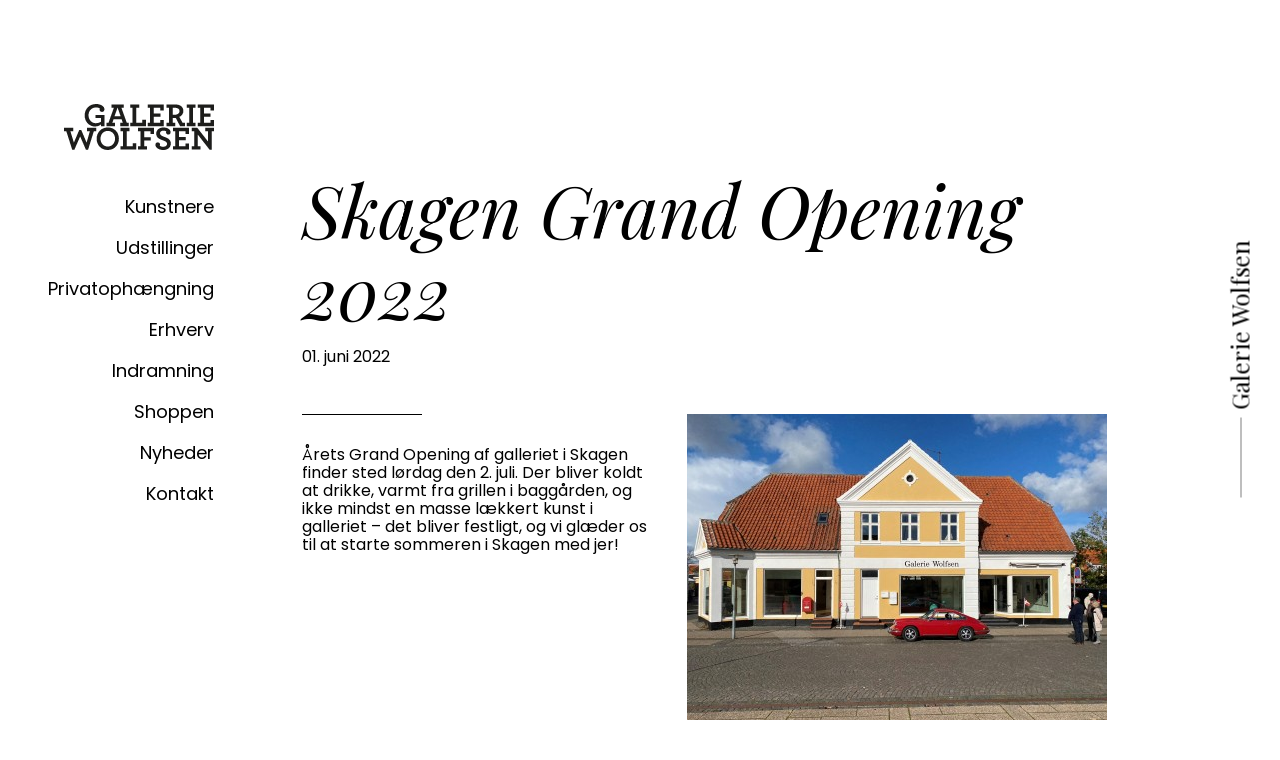

--- FILE ---
content_type: text/html; charset=UTF-8
request_url: https://galeriewolfsen.dk/skagen-grand-opening-2022/
body_size: 39046
content:
<!doctype html>
<html lang="da-DK">
  <head>
  <meta charset="utf-8">
  <meta http-equiv="x-ua-compatible" content="ie=edge">
  <meta name="viewport" content="width=device-width, initial-scale=1, shrink-to-fit=no">
  <meta name='robots' content='index, follow, max-image-preview:large, max-snippet:-1, max-video-preview:-1' />

	<!-- This site is optimized with the Yoast SEO plugin v26.8 - https://yoast.com/product/yoast-seo-wordpress/ -->
	<title>Skagen Grand Opening 2022 - Galerie Wolfsen</title>
	<link rel="canonical" href="https://galeriewolfsen.dk/skagen-grand-opening-2022/" />
	<meta property="og:locale" content="da_DK" />
	<meta property="og:type" content="article" />
	<meta property="og:title" content="Skagen Grand Opening 2022 - Galerie Wolfsen" />
	<meta property="og:description" content="Årets Grand Opening af galleriet i Skagen finder sted lørdag den 2. juli. Der bliver koldt at drikke, varmt fra..." />
	<meta property="og:url" content="https://galeriewolfsen.dk/skagen-grand-opening-2022/" />
	<meta property="og:site_name" content="Galerie Wolfsen" />
	<meta property="article:published_time" content="2022-06-01T14:04:19+00:00" />
	<meta property="article:modified_time" content="2023-01-20T15:00:26+00:00" />
	<meta property="og:image" content="https://galeriewolfsen.dk/wp-content/uploads/2022/03/GW_SKAGEN.jpg" />
	<meta property="og:image:width" content="420" />
	<meta property="og:image:height" content="315" />
	<meta property="og:image:type" content="image/jpeg" />
	<meta name="author" content="Alice Holme" />
	<meta name="twitter:card" content="summary_large_image" />
	<meta name="twitter:label1" content="Skrevet af" />
	<meta name="twitter:data1" content="Alice Holme" />
	<meta name="twitter:label2" content="Estimeret læsetid" />
	<meta name="twitter:data2" content="1 minut" />
	<script type="application/ld+json" class="yoast-schema-graph">{"@context":"https://schema.org","@graph":[{"@type":"Article","@id":"https://galeriewolfsen.dk/skagen-grand-opening-2022/#article","isPartOf":{"@id":"https://galeriewolfsen.dk/skagen-grand-opening-2022/"},"author":{"name":"Alice Holme","@id":"https://galeriewolfsen.dk/#/schema/person/d7fdcd2fdd1d785920cbce4f2e417760"},"headline":"Skagen Grand Opening 2022","datePublished":"2022-06-01T14:04:19+00:00","dateModified":"2023-01-20T15:00:26+00:00","mainEntityOfPage":{"@id":"https://galeriewolfsen.dk/skagen-grand-opening-2022/"},"wordCount":54,"image":{"@id":"https://galeriewolfsen.dk/skagen-grand-opening-2022/#primaryimage"},"thumbnailUrl":"https://galeriewolfsen.dk/wp-content/uploads/2022/03/GW_SKAGEN.jpg","articleSection":["Nyhed","Skagen"],"inLanguage":"da-DK"},{"@type":"WebPage","@id":"https://galeriewolfsen.dk/skagen-grand-opening-2022/","url":"https://galeriewolfsen.dk/skagen-grand-opening-2022/","name":"Skagen Grand Opening 2022 - Galerie Wolfsen","isPartOf":{"@id":"https://galeriewolfsen.dk/#website"},"primaryImageOfPage":{"@id":"https://galeriewolfsen.dk/skagen-grand-opening-2022/#primaryimage"},"image":{"@id":"https://galeriewolfsen.dk/skagen-grand-opening-2022/#primaryimage"},"thumbnailUrl":"https://galeriewolfsen.dk/wp-content/uploads/2022/03/GW_SKAGEN.jpg","datePublished":"2022-06-01T14:04:19+00:00","dateModified":"2023-01-20T15:00:26+00:00","author":{"@id":"https://galeriewolfsen.dk/#/schema/person/d7fdcd2fdd1d785920cbce4f2e417760"},"breadcrumb":{"@id":"https://galeriewolfsen.dk/skagen-grand-opening-2022/#breadcrumb"},"inLanguage":"da-DK","potentialAction":[{"@type":"ReadAction","target":["https://galeriewolfsen.dk/skagen-grand-opening-2022/"]}]},{"@type":"ImageObject","inLanguage":"da-DK","@id":"https://galeriewolfsen.dk/skagen-grand-opening-2022/#primaryimage","url":"https://galeriewolfsen.dk/wp-content/uploads/2022/03/GW_SKAGEN.jpg","contentUrl":"https://galeriewolfsen.dk/wp-content/uploads/2022/03/GW_SKAGEN.jpg","width":420,"height":315},{"@type":"BreadcrumbList","@id":"https://galeriewolfsen.dk/skagen-grand-opening-2022/#breadcrumb","itemListElement":[{"@type":"ListItem","position":1,"name":"Hjem","item":"https://galeriewolfsen.dk/"},{"@type":"ListItem","position":2,"name":"Nyheder","item":"https://galeriewolfsen.dk/nyheder/"},{"@type":"ListItem","position":3,"name":"Skagen Grand Opening 2022"}]},{"@type":"WebSite","@id":"https://galeriewolfsen.dk/#website","url":"https://galeriewolfsen.dk/","name":"Galerie Wolfsen","description":"Dansk og international kunst i verdensklasse","potentialAction":[{"@type":"SearchAction","target":{"@type":"EntryPoint","urlTemplate":"https://galeriewolfsen.dk/?s={search_term_string}"},"query-input":{"@type":"PropertyValueSpecification","valueRequired":true,"valueName":"search_term_string"}}],"inLanguage":"da-DK"},{"@type":"Person","@id":"https://galeriewolfsen.dk/#/schema/person/d7fdcd2fdd1d785920cbce4f2e417760","name":"Alice Holme","image":{"@type":"ImageObject","inLanguage":"da-DK","@id":"https://galeriewolfsen.dk/#/schema/person/image/","url":"https://secure.gravatar.com/avatar/7c30877198afec45885d175a5cf55d50d9aeac2a002e22fc0ac89a702a820441?s=96&d=mm&r=g","contentUrl":"https://secure.gravatar.com/avatar/7c30877198afec45885d175a5cf55d50d9aeac2a002e22fc0ac89a702a820441?s=96&d=mm&r=g","caption":"Alice Holme"},"url":"https://galeriewolfsen.dk/author/alice/"}]}</script>
	<!-- / Yoast SEO plugin. -->


<script type='application/javascript'  id='pys-version-script'>console.log('PixelYourSite Free version 11.1.5.2');</script>
<link rel="alternate" type="application/rss+xml" title="Galerie Wolfsen &raquo; Skagen Grand Opening 2022-kommentar-feed" href="https://galeriewolfsen.dk/skagen-grand-opening-2022/feed/" />
<link rel="alternate" title="oEmbed (JSON)" type="application/json+oembed" href="https://galeriewolfsen.dk/wp-json/oembed/1.0/embed?url=https%3A%2F%2Fgaleriewolfsen.dk%2Fskagen-grand-opening-2022%2F" />
<link rel="alternate" title="oEmbed (XML)" type="text/xml+oembed" href="https://galeriewolfsen.dk/wp-json/oembed/1.0/embed?url=https%3A%2F%2Fgaleriewolfsen.dk%2Fskagen-grand-opening-2022%2F&#038;format=xml" />
<style id='wp-img-auto-sizes-contain-inline-css' type='text/css'>
img:is([sizes=auto i],[sizes^="auto," i]){contain-intrinsic-size:3000px 1500px}
/*# sourceURL=wp-img-auto-sizes-contain-inline-css */
</style>
<style id='wp-emoji-styles-inline-css' type='text/css'>

	img.wp-smiley, img.emoji {
		display: inline !important;
		border: none !important;
		box-shadow: none !important;
		height: 1em !important;
		width: 1em !important;
		margin: 0 0.07em !important;
		vertical-align: -0.1em !important;
		background: none !important;
		padding: 0 !important;
	}
/*# sourceURL=wp-emoji-styles-inline-css */
</style>
<style id='wp-block-library-inline-css' type='text/css'>
:root{--wp-block-synced-color:#7a00df;--wp-block-synced-color--rgb:122,0,223;--wp-bound-block-color:var(--wp-block-synced-color);--wp-editor-canvas-background:#ddd;--wp-admin-theme-color:#007cba;--wp-admin-theme-color--rgb:0,124,186;--wp-admin-theme-color-darker-10:#006ba1;--wp-admin-theme-color-darker-10--rgb:0,107,160.5;--wp-admin-theme-color-darker-20:#005a87;--wp-admin-theme-color-darker-20--rgb:0,90,135;--wp-admin-border-width-focus:2px}@media (min-resolution:192dpi){:root{--wp-admin-border-width-focus:1.5px}}.wp-element-button{cursor:pointer}:root .has-very-light-gray-background-color{background-color:#eee}:root .has-very-dark-gray-background-color{background-color:#313131}:root .has-very-light-gray-color{color:#eee}:root .has-very-dark-gray-color{color:#313131}:root .has-vivid-green-cyan-to-vivid-cyan-blue-gradient-background{background:linear-gradient(135deg,#00d084,#0693e3)}:root .has-purple-crush-gradient-background{background:linear-gradient(135deg,#34e2e4,#4721fb 50%,#ab1dfe)}:root .has-hazy-dawn-gradient-background{background:linear-gradient(135deg,#faaca8,#dad0ec)}:root .has-subdued-olive-gradient-background{background:linear-gradient(135deg,#fafae1,#67a671)}:root .has-atomic-cream-gradient-background{background:linear-gradient(135deg,#fdd79a,#004a59)}:root .has-nightshade-gradient-background{background:linear-gradient(135deg,#330968,#31cdcf)}:root .has-midnight-gradient-background{background:linear-gradient(135deg,#020381,#2874fc)}:root{--wp--preset--font-size--normal:16px;--wp--preset--font-size--huge:42px}.has-regular-font-size{font-size:1em}.has-larger-font-size{font-size:2.625em}.has-normal-font-size{font-size:var(--wp--preset--font-size--normal)}.has-huge-font-size{font-size:var(--wp--preset--font-size--huge)}.has-text-align-center{text-align:center}.has-text-align-left{text-align:left}.has-text-align-right{text-align:right}.has-fit-text{white-space:nowrap!important}#end-resizable-editor-section{display:none}.aligncenter{clear:both}.items-justified-left{justify-content:flex-start}.items-justified-center{justify-content:center}.items-justified-right{justify-content:flex-end}.items-justified-space-between{justify-content:space-between}.screen-reader-text{border:0;clip-path:inset(50%);height:1px;margin:-1px;overflow:hidden;padding:0;position:absolute;width:1px;word-wrap:normal!important}.screen-reader-text:focus{background-color:#ddd;clip-path:none;color:#444;display:block;font-size:1em;height:auto;left:5px;line-height:normal;padding:15px 23px 14px;text-decoration:none;top:5px;width:auto;z-index:100000}html :where(.has-border-color){border-style:solid}html :where([style*=border-top-color]){border-top-style:solid}html :where([style*=border-right-color]){border-right-style:solid}html :where([style*=border-bottom-color]){border-bottom-style:solid}html :where([style*=border-left-color]){border-left-style:solid}html :where([style*=border-width]){border-style:solid}html :where([style*=border-top-width]){border-top-style:solid}html :where([style*=border-right-width]){border-right-style:solid}html :where([style*=border-bottom-width]){border-bottom-style:solid}html :where([style*=border-left-width]){border-left-style:solid}html :where(img[class*=wp-image-]){height:auto;max-width:100%}:where(figure){margin:0 0 1em}html :where(.is-position-sticky){--wp-admin--admin-bar--position-offset:var(--wp-admin--admin-bar--height,0px)}@media screen and (max-width:600px){html :where(.is-position-sticky){--wp-admin--admin-bar--position-offset:0px}}
/*# sourceURL=/wp-includes/css/dist/block-library/common.min.css */
</style>
<link rel='stylesheet' id='sage/main.css-css' href='https://galeriewolfsen.dk/wp-content/themes/galerie/dist/styles/main_148f7625.css' type='text/css' media='all' />
<link rel='stylesheet' id='wp-block-paragraph-css' href='https://galeriewolfsen.dk/wp-includes/blocks/paragraph/style.min.css?ver=6.9' type='text/css' media='all' />
<script type="text/javascript" id="jquery-core-js-extra">
/* <![CDATA[ */
var pysFacebookRest = {"restApiUrl":"https://galeriewolfsen.dk/wp-json/pys-facebook/v1/event","debug":""};
//# sourceURL=jquery-core-js-extra
/* ]]> */
</script>
<script type="text/javascript" src="https://galeriewolfsen.dk/wp-includes/js/jquery/jquery.min.js?ver=3.7.1" id="jquery-core-js"></script>
<script type="text/javascript" src="https://galeriewolfsen.dk/wp-includes/js/jquery/jquery-migrate.min.js?ver=3.4.1" id="jquery-migrate-js"></script>
<script type="text/javascript" src="https://galeriewolfsen.dk/wp-content/plugins/pixelyoursite/dist/scripts/jquery.bind-first-0.2.3.min.js?ver=0.2.3" id="jquery-bind-first-js"></script>
<script type="text/javascript" src="https://galeriewolfsen.dk/wp-content/plugins/pixelyoursite/dist/scripts/js.cookie-2.1.3.min.js?ver=2.1.3" id="js-cookie-pys-js"></script>
<script type="text/javascript" src="https://galeriewolfsen.dk/wp-content/plugins/pixelyoursite/dist/scripts/tld.min.js?ver=2.3.1" id="js-tld-js"></script>
<script type="text/javascript" id="pys-js-extra">
/* <![CDATA[ */
var pysOptions = {"staticEvents":{"facebook":{"init_event":[{"delay":0,"type":"static","ajaxFire":false,"name":"PageView","pixelIds":["108113825092789"],"eventID":"13b6eff5-418e-41a5-a0ed-0b7ad5fecd5a","params":{"post_category":"Nyhed, Skagen","page_title":"Skagen Grand Opening 2022","post_type":"post","post_id":4118,"plugin":"PixelYourSite","user_role":"guest","event_url":"galeriewolfsen.dk/skagen-grand-opening-2022/"},"e_id":"init_event","ids":[],"hasTimeWindow":false,"timeWindow":0,"woo_order":"","edd_order":""}]}},"dynamicEvents":{"automatic_event_form":{"facebook":{"delay":0,"type":"dyn","name":"Form","pixelIds":["108113825092789"],"eventID":"22262b13-b207-4368-bf83-e08891cec86e","params":{"page_title":"Skagen Grand Opening 2022","post_type":"post","post_id":4118,"plugin":"PixelYourSite","user_role":"guest","event_url":"galeriewolfsen.dk/skagen-grand-opening-2022/"},"e_id":"automatic_event_form","ids":[],"hasTimeWindow":false,"timeWindow":0,"woo_order":"","edd_order":""}},"automatic_event_download":{"facebook":{"delay":0,"type":"dyn","name":"Download","extensions":["","doc","exe","js","pdf","ppt","tgz","zip","xls"],"pixelIds":["108113825092789"],"eventID":"0c70c429-5e4e-4f78-806d-43384ba54737","params":{"page_title":"Skagen Grand Opening 2022","post_type":"post","post_id":4118,"plugin":"PixelYourSite","user_role":"guest","event_url":"galeriewolfsen.dk/skagen-grand-opening-2022/"},"e_id":"automatic_event_download","ids":[],"hasTimeWindow":false,"timeWindow":0,"woo_order":"","edd_order":""}},"automatic_event_comment":{"facebook":{"delay":0,"type":"dyn","name":"Comment","pixelIds":["108113825092789"],"eventID":"cb84a406-d50e-4c88-adf5-89acb2fc3ad6","params":{"page_title":"Skagen Grand Opening 2022","post_type":"post","post_id":4118,"plugin":"PixelYourSite","user_role":"guest","event_url":"galeriewolfsen.dk/skagen-grand-opening-2022/"},"e_id":"automatic_event_comment","ids":[],"hasTimeWindow":false,"timeWindow":0,"woo_order":"","edd_order":""}},"automatic_event_scroll":{"facebook":{"delay":0,"type":"dyn","name":"PageScroll","scroll_percent":30,"pixelIds":["108113825092789"],"eventID":"48e1e471-92a0-4db5-b7d4-d56f7a7be6b2","params":{"page_title":"Skagen Grand Opening 2022","post_type":"post","post_id":4118,"plugin":"PixelYourSite","user_role":"guest","event_url":"galeriewolfsen.dk/skagen-grand-opening-2022/"},"e_id":"automatic_event_scroll","ids":[],"hasTimeWindow":false,"timeWindow":0,"woo_order":"","edd_order":""}},"automatic_event_time_on_page":{"facebook":{"delay":0,"type":"dyn","name":"TimeOnPage","time_on_page":30,"pixelIds":["108113825092789"],"eventID":"544251b2-470b-4ae4-bd8e-363bf2d78cf4","params":{"page_title":"Skagen Grand Opening 2022","post_type":"post","post_id":4118,"plugin":"PixelYourSite","user_role":"guest","event_url":"galeriewolfsen.dk/skagen-grand-opening-2022/"},"e_id":"automatic_event_time_on_page","ids":[],"hasTimeWindow":false,"timeWindow":0,"woo_order":"","edd_order":""}}},"triggerEvents":[],"triggerEventTypes":[],"facebook":{"pixelIds":["108113825092789"],"advancedMatching":[],"advancedMatchingEnabled":true,"removeMetadata":false,"wooVariableAsSimple":false,"serverApiEnabled":true,"wooCRSendFromServer":false,"send_external_id":null,"enabled_medical":false,"do_not_track_medical_param":["event_url","post_title","page_title","landing_page","content_name","categories","category_name","tags"],"meta_ldu":false},"debug":"","siteUrl":"https://galeriewolfsen.dk","ajaxUrl":"https://galeriewolfsen.dk/wp-admin/admin-ajax.php","ajax_event":"278b14b84b","enable_remove_download_url_param":"1","cookie_duration":"7","last_visit_duration":"60","enable_success_send_form":"","ajaxForServerEvent":"1","ajaxForServerStaticEvent":"1","useSendBeacon":"1","send_external_id":"1","external_id_expire":"180","track_cookie_for_subdomains":"1","google_consent_mode":"1","gdpr":{"ajax_enabled":false,"all_disabled_by_api":false,"facebook_disabled_by_api":false,"analytics_disabled_by_api":false,"google_ads_disabled_by_api":false,"pinterest_disabled_by_api":false,"bing_disabled_by_api":false,"reddit_disabled_by_api":false,"externalID_disabled_by_api":false,"facebook_prior_consent_enabled":true,"analytics_prior_consent_enabled":true,"google_ads_prior_consent_enabled":null,"pinterest_prior_consent_enabled":true,"bing_prior_consent_enabled":true,"cookiebot_integration_enabled":false,"cookiebot_facebook_consent_category":"marketing","cookiebot_analytics_consent_category":"statistics","cookiebot_tiktok_consent_category":"marketing","cookiebot_google_ads_consent_category":"marketing","cookiebot_pinterest_consent_category":"marketing","cookiebot_bing_consent_category":"marketing","consent_magic_integration_enabled":false,"real_cookie_banner_integration_enabled":false,"cookie_notice_integration_enabled":false,"cookie_law_info_integration_enabled":false,"analytics_storage":{"enabled":true,"value":"granted","filter":false},"ad_storage":{"enabled":true,"value":"granted","filter":false},"ad_user_data":{"enabled":true,"value":"granted","filter":false},"ad_personalization":{"enabled":true,"value":"granted","filter":false}},"cookie":{"disabled_all_cookie":false,"disabled_start_session_cookie":false,"disabled_advanced_form_data_cookie":false,"disabled_landing_page_cookie":false,"disabled_first_visit_cookie":false,"disabled_trafficsource_cookie":false,"disabled_utmTerms_cookie":false,"disabled_utmId_cookie":false},"tracking_analytics":{"TrafficSource":"direct","TrafficLanding":"undefined","TrafficUtms":[],"TrafficUtmsId":[]},"GATags":{"ga_datalayer_type":"default","ga_datalayer_name":"dataLayerPYS"},"woo":{"enabled":false},"edd":{"enabled":false},"cache_bypass":"1769221728"};
//# sourceURL=pys-js-extra
/* ]]> */
</script>
<script type="text/javascript" src="https://galeriewolfsen.dk/wp-content/plugins/pixelyoursite/dist/scripts/public.js?ver=11.1.5.2" id="pys-js"></script>
<link rel="https://api.w.org/" href="https://galeriewolfsen.dk/wp-json/" /><link rel="alternate" title="JSON" type="application/json" href="https://galeriewolfsen.dk/wp-json/wp/v2/posts/4118" /><link rel="EditURI" type="application/rsd+xml" title="RSD" href="https://galeriewolfsen.dk/xmlrpc.php?rsd" />
<meta name="generator" content="WordPress 6.9" />
<link rel='shortlink' href='https://galeriewolfsen.dk/?p=4118' />

  <link rel="preconnect" href="https://fonts.googleapis.com">
  <link rel="preconnect" href="https://fonts.gstatic.com" crossorigin>
  <link href="https://fonts.googleapis.com/css2?family=Playfair+Display:ital,wght@0,400;0,700;1,400;1,700&family=Poppins:wght@400;700&display=swap" rel="stylesheet">

  <script async src="https://www.googletagmanager.com/gtag/js?id=G-35E5P79P10"></script>
  <script>
    window.dataLayer = window.dataLayer || [];
    function gtag(){dataLayer.push(arguments);}
    gtag('js', new Date());
    gtag('config', 'G-35E5P79P10');
  </script>

  <script>
  !function(f,b,e,v,n,t,s)
  {if(f.fbq)return;n=f.fbq=function(){n.callMethod?
  n.callMethod.apply(n,arguments):n.queue.push(arguments)};
  if(!f._fbq)f._fbq=n;n.push=n;n.loaded=!0;n.version='2.0';
  n.queue=[];t=b.createElement(e);t.async=!0;
  t.src=v;s=b.getElementsByTagName(e)[0];
  s.parentNode.insertBefore(t,s)}(window, document,'script',
  'https://connect.facebook.net/en_US/fbevents.js');
  fbq('init', '4918881384837163');
  fbq('track', 'PageView');
  </script>
  <noscript><img height="1" width="1" style="display:none"
  src="https://www.facebook.com/tr?id=4918881384837163&ev=PageView&noscript=1"
  /></noscript>
</head>
  <body class="wp-singular post-template-default single single-post postid-4118 single-format-standard wp-theme-galerieresources skagen-grand-opening-2022 app-data index-data singular-data single-data single-post-data single-post-skagen-grand-opening-2022-data">
    <div class="main-container">
            <header class="sidebar">
  <a class="brand" href="https://galeriewolfsen.dk/">
    <img src="https://galeriewolfsen.dk/wp-content/themes/galerie/dist/images/logo-galeriewolfsen_800dfd08.svg" alt="Galerie Wolfsen" />
  </a>
  <nav class="nav-primary">
          <div class="menu-hovedmenu-container"><ul id="menu-hovedmenu" class="nav"><li id="menu-item-46" class="menu-item menu-item-type-post_type_archive menu-item-object-artist menu-item-46"><a href="https://galeriewolfsen.dk/kunstner/">Kunstnere</a></li>
<li id="menu-item-55" class="menu-item menu-item-type-post_type_archive menu-item-object-exhibition menu-item-55"><a href="https://galeriewolfsen.dk/udstilling/">Udstillinger</a></li>
<li id="menu-item-1948" class="menu-item menu-item-type-post_type menu-item-object-page menu-item-1948"><a href="https://galeriewolfsen.dk/privatophaengninger/">Privatophængning</a></li>
<li id="menu-item-2295" class="menu-item menu-item-type-post_type menu-item-object-page menu-item-2295"><a href="https://galeriewolfsen.dk/erhverv/">Erhverv</a></li>
<li id="menu-item-18" class="menu-item menu-item-type-post_type menu-item-object-page menu-item-18"><a href="https://galeriewolfsen.dk/indramning/">Indramning</a></li>
<li id="menu-item-148" class="menu-item menu-item-type-post_type menu-item-object-page menu-item-148"><a href="https://galeriewolfsen.dk/shoppen/">Shoppen</a></li>
<li id="menu-item-2962" class="menu-item menu-item-type-post_type menu-item-object-page current_page_parent menu-item-2962"><a href="https://galeriewolfsen.dk/nyheder/">Nyheder</a></li>
<li id="menu-item-20" class="menu-item menu-item-type-post_type menu-item-object-page menu-item-20"><a href="https://galeriewolfsen.dk/kontakt/">Kontakt</a></li>
</ul></div>
      </nav>
</header>

<div class="nav-toggle">
  <span>Menu</span>
</div>

<div class="side-scroll">
  <h2>Galerie Wolfsen</h2>
</div>
      <div class="page-container" role="document">
        <div class="content">
          <main class="main">
                   <article class="post-4118 post type-post status-publish format-standard has-post-thumbnail hentry category-nyhed category-skagen">
  <section class="post-hero">
    <div class="page-header">
      <div class="container">
        <h1>Skagen Grand Opening 2022</h1>
        <time>01. juni 2022</time>
      </div>
    </div>

    <div class="entry-content">
      
<p>Årets Grand Opening af galleriet i Skagen finder sted lørdag den 2. juli. Der bliver koldt at drikke, varmt fra grillen i baggården, og ikke mindst en masse lækkert kunst i galleriet &#8211; det bliver festligt, og vi glæder os til at starte sommeren i Skagen med jer!</p>
    </div>

    <div class="entry-image">
      <img src="https://galeriewolfsen.dk/wp-content/uploads/2022/03/GW_SKAGEN.jpg" />
    </div>
  </section>
</article>
                </main>
                  </div>
      </div>
    </div>
        <footer class="content-info">
  <div class="footer-wrapper">
    <a class="brand" href="https://galeriewolfsen.dk/">
      <img src="https://galeriewolfsen.dk/wp-content/themes/galerie/dist/images/logo-galeriewolfsen_800dfd08.svg" alt="Galerie Wolfsen" />
    </a>

                <div class="address">
        <h3>Aalborg</h3>
<p>Tiendeladen 6<br />
9000 Aalborg<br />
<a href="tel:004598137566">+45 9813 7566</a><br />
<a href="mailto:mail@gw.dk">mail@gw.dk</a></p>
<p><b>Åbningstider<br />
</b>Tirsdag-fredag: 11.00-17.00<br />
Lørdag: 11.00 &#8211; 14.00</p>

      </div>
                      <div class="address">
        <h3>Skagen</h3>
<p>Sct. Laurentii Vej 80<br />
9990 Skagen<br />
<a href="tel:004598137566">+45 9813 7566</a><br />
<a href="mailto:mail@gw.dk">mail@gw.dk</a></p>
<p><b>Åbningstider<br />
</b>Sporadiske åbningstider uden for sommersæsonen oplyses her.</p>

      </div>
          
    <div class="follow">
      <h3>Følg os her</h3>
      <div class="some-links">
                <a href="http://instagram.com/galeriewolfsen/" target="_blank" class="some-link">
          <img src="https://galeriewolfsen.dk/wp-content/themes/galerie/dist/images/icon-instagram_a9f66d5d.svg" alt="Instagram" class="some-icon">
        </a>
                        <a href="https://www.linkedin.com/company/galerie-wolfsen/" target="_blank" class="some-link">
          <img src="https://galeriewolfsen.dk/wp-content/themes/galerie/dist/images/icon-linkedin_5134f243.svg" alt="LinkedIn" class="some-icon">
        </a>
                        <a href="https://www.facebook.com/galeriewolfsen" target="_blank" class="some-link">
          <img src="https://galeriewolfsen.dk/wp-content/themes/galerie/dist/images/icon-facebook_6b32bd5b.svg" alt="Facebook" class="some-icon">
        </a>
              </div>
      <p>© 2026 Galerie Wolfsen</p>
    </div>
  </div>

  <div class="container">
      </div>
</footer>

<span id="wolf_email_ajax_nonce" data-nonce="e35fd458da"></span>
    <script type="speculationrules">
{"prefetch":[{"source":"document","where":{"and":[{"href_matches":"/*"},{"not":{"href_matches":["/wp-*.php","/wp-admin/*","/wp-content/uploads/*","/wp-content/*","/wp-content/plugins/*","/wp-content/themes/galerie/resources/*","/*\\?(.+)"]}},{"not":{"selector_matches":"a[rel~=\"nofollow\"]"}},{"not":{"selector_matches":".no-prefetch, .no-prefetch a"}}]},"eagerness":"conservative"}]}
</script>
<noscript><img height="1" width="1" style="display: none;" src="https://www.facebook.com/tr?id=108113825092789&ev=PageView&noscript=1&cd%5Bpost_category%5D=Nyhed%2C+Skagen&cd%5Bpage_title%5D=Skagen+Grand+Opening+2022&cd%5Bpost_type%5D=post&cd%5Bpost_id%5D=4118&cd%5Bplugin%5D=PixelYourSite&cd%5Buser_role%5D=guest&cd%5Bevent_url%5D=galeriewolfsen.dk%2Fskagen-grand-opening-2022%2F" alt=""></noscript>
<style id='global-styles-inline-css' type='text/css'>
:root{--wp--preset--aspect-ratio--square: 1;--wp--preset--aspect-ratio--4-3: 4/3;--wp--preset--aspect-ratio--3-4: 3/4;--wp--preset--aspect-ratio--3-2: 3/2;--wp--preset--aspect-ratio--2-3: 2/3;--wp--preset--aspect-ratio--16-9: 16/9;--wp--preset--aspect-ratio--9-16: 9/16;--wp--preset--color--black: #000000;--wp--preset--color--cyan-bluish-gray: #abb8c3;--wp--preset--color--white: #ffffff;--wp--preset--color--pale-pink: #f78da7;--wp--preset--color--vivid-red: #cf2e2e;--wp--preset--color--luminous-vivid-orange: #ff6900;--wp--preset--color--luminous-vivid-amber: #fcb900;--wp--preset--color--light-green-cyan: #7bdcb5;--wp--preset--color--vivid-green-cyan: #00d084;--wp--preset--color--pale-cyan-blue: #8ed1fc;--wp--preset--color--vivid-cyan-blue: #0693e3;--wp--preset--color--vivid-purple: #9b51e0;--wp--preset--gradient--vivid-cyan-blue-to-vivid-purple: linear-gradient(135deg,rgb(6,147,227) 0%,rgb(155,81,224) 100%);--wp--preset--gradient--light-green-cyan-to-vivid-green-cyan: linear-gradient(135deg,rgb(122,220,180) 0%,rgb(0,208,130) 100%);--wp--preset--gradient--luminous-vivid-amber-to-luminous-vivid-orange: linear-gradient(135deg,rgb(252,185,0) 0%,rgb(255,105,0) 100%);--wp--preset--gradient--luminous-vivid-orange-to-vivid-red: linear-gradient(135deg,rgb(255,105,0) 0%,rgb(207,46,46) 100%);--wp--preset--gradient--very-light-gray-to-cyan-bluish-gray: linear-gradient(135deg,rgb(238,238,238) 0%,rgb(169,184,195) 100%);--wp--preset--gradient--cool-to-warm-spectrum: linear-gradient(135deg,rgb(74,234,220) 0%,rgb(151,120,209) 20%,rgb(207,42,186) 40%,rgb(238,44,130) 60%,rgb(251,105,98) 80%,rgb(254,248,76) 100%);--wp--preset--gradient--blush-light-purple: linear-gradient(135deg,rgb(255,206,236) 0%,rgb(152,150,240) 100%);--wp--preset--gradient--blush-bordeaux: linear-gradient(135deg,rgb(254,205,165) 0%,rgb(254,45,45) 50%,rgb(107,0,62) 100%);--wp--preset--gradient--luminous-dusk: linear-gradient(135deg,rgb(255,203,112) 0%,rgb(199,81,192) 50%,rgb(65,88,208) 100%);--wp--preset--gradient--pale-ocean: linear-gradient(135deg,rgb(255,245,203) 0%,rgb(182,227,212) 50%,rgb(51,167,181) 100%);--wp--preset--gradient--electric-grass: linear-gradient(135deg,rgb(202,248,128) 0%,rgb(113,206,126) 100%);--wp--preset--gradient--midnight: linear-gradient(135deg,rgb(2,3,129) 0%,rgb(40,116,252) 100%);--wp--preset--font-size--small: 13px;--wp--preset--font-size--medium: 20px;--wp--preset--font-size--large: 36px;--wp--preset--font-size--x-large: 42px;--wp--preset--spacing--20: 0.44rem;--wp--preset--spacing--30: 0.67rem;--wp--preset--spacing--40: 1rem;--wp--preset--spacing--50: 1.5rem;--wp--preset--spacing--60: 2.25rem;--wp--preset--spacing--70: 3.38rem;--wp--preset--spacing--80: 5.06rem;--wp--preset--shadow--natural: 6px 6px 9px rgba(0, 0, 0, 0.2);--wp--preset--shadow--deep: 12px 12px 50px rgba(0, 0, 0, 0.4);--wp--preset--shadow--sharp: 6px 6px 0px rgba(0, 0, 0, 0.2);--wp--preset--shadow--outlined: 6px 6px 0px -3px rgb(255, 255, 255), 6px 6px rgb(0, 0, 0);--wp--preset--shadow--crisp: 6px 6px 0px rgb(0, 0, 0);}:where(body) { margin: 0; }.wp-site-blocks > .alignleft { float: left; margin-right: 2em; }.wp-site-blocks > .alignright { float: right; margin-left: 2em; }.wp-site-blocks > .aligncenter { justify-content: center; margin-left: auto; margin-right: auto; }:where(.is-layout-flex){gap: 0.5em;}:where(.is-layout-grid){gap: 0.5em;}.is-layout-flow > .alignleft{float: left;margin-inline-start: 0;margin-inline-end: 2em;}.is-layout-flow > .alignright{float: right;margin-inline-start: 2em;margin-inline-end: 0;}.is-layout-flow > .aligncenter{margin-left: auto !important;margin-right: auto !important;}.is-layout-constrained > .alignleft{float: left;margin-inline-start: 0;margin-inline-end: 2em;}.is-layout-constrained > .alignright{float: right;margin-inline-start: 2em;margin-inline-end: 0;}.is-layout-constrained > .aligncenter{margin-left: auto !important;margin-right: auto !important;}.is-layout-constrained > :where(:not(.alignleft):not(.alignright):not(.alignfull)){margin-left: auto !important;margin-right: auto !important;}body .is-layout-flex{display: flex;}.is-layout-flex{flex-wrap: wrap;align-items: center;}.is-layout-flex > :is(*, div){margin: 0;}body .is-layout-grid{display: grid;}.is-layout-grid > :is(*, div){margin: 0;}body{padding-top: 0px;padding-right: 0px;padding-bottom: 0px;padding-left: 0px;}a:where(:not(.wp-element-button)){text-decoration: underline;}:root :where(.wp-element-button, .wp-block-button__link){background-color: #32373c;border-width: 0;color: #fff;font-family: inherit;font-size: inherit;font-style: inherit;font-weight: inherit;letter-spacing: inherit;line-height: inherit;padding-top: calc(0.667em + 2px);padding-right: calc(1.333em + 2px);padding-bottom: calc(0.667em + 2px);padding-left: calc(1.333em + 2px);text-decoration: none;text-transform: inherit;}.has-black-color{color: var(--wp--preset--color--black) !important;}.has-cyan-bluish-gray-color{color: var(--wp--preset--color--cyan-bluish-gray) !important;}.has-white-color{color: var(--wp--preset--color--white) !important;}.has-pale-pink-color{color: var(--wp--preset--color--pale-pink) !important;}.has-vivid-red-color{color: var(--wp--preset--color--vivid-red) !important;}.has-luminous-vivid-orange-color{color: var(--wp--preset--color--luminous-vivid-orange) !important;}.has-luminous-vivid-amber-color{color: var(--wp--preset--color--luminous-vivid-amber) !important;}.has-light-green-cyan-color{color: var(--wp--preset--color--light-green-cyan) !important;}.has-vivid-green-cyan-color{color: var(--wp--preset--color--vivid-green-cyan) !important;}.has-pale-cyan-blue-color{color: var(--wp--preset--color--pale-cyan-blue) !important;}.has-vivid-cyan-blue-color{color: var(--wp--preset--color--vivid-cyan-blue) !important;}.has-vivid-purple-color{color: var(--wp--preset--color--vivid-purple) !important;}.has-black-background-color{background-color: var(--wp--preset--color--black) !important;}.has-cyan-bluish-gray-background-color{background-color: var(--wp--preset--color--cyan-bluish-gray) !important;}.has-white-background-color{background-color: var(--wp--preset--color--white) !important;}.has-pale-pink-background-color{background-color: var(--wp--preset--color--pale-pink) !important;}.has-vivid-red-background-color{background-color: var(--wp--preset--color--vivid-red) !important;}.has-luminous-vivid-orange-background-color{background-color: var(--wp--preset--color--luminous-vivid-orange) !important;}.has-luminous-vivid-amber-background-color{background-color: var(--wp--preset--color--luminous-vivid-amber) !important;}.has-light-green-cyan-background-color{background-color: var(--wp--preset--color--light-green-cyan) !important;}.has-vivid-green-cyan-background-color{background-color: var(--wp--preset--color--vivid-green-cyan) !important;}.has-pale-cyan-blue-background-color{background-color: var(--wp--preset--color--pale-cyan-blue) !important;}.has-vivid-cyan-blue-background-color{background-color: var(--wp--preset--color--vivid-cyan-blue) !important;}.has-vivid-purple-background-color{background-color: var(--wp--preset--color--vivid-purple) !important;}.has-black-border-color{border-color: var(--wp--preset--color--black) !important;}.has-cyan-bluish-gray-border-color{border-color: var(--wp--preset--color--cyan-bluish-gray) !important;}.has-white-border-color{border-color: var(--wp--preset--color--white) !important;}.has-pale-pink-border-color{border-color: var(--wp--preset--color--pale-pink) !important;}.has-vivid-red-border-color{border-color: var(--wp--preset--color--vivid-red) !important;}.has-luminous-vivid-orange-border-color{border-color: var(--wp--preset--color--luminous-vivid-orange) !important;}.has-luminous-vivid-amber-border-color{border-color: var(--wp--preset--color--luminous-vivid-amber) !important;}.has-light-green-cyan-border-color{border-color: var(--wp--preset--color--light-green-cyan) !important;}.has-vivid-green-cyan-border-color{border-color: var(--wp--preset--color--vivid-green-cyan) !important;}.has-pale-cyan-blue-border-color{border-color: var(--wp--preset--color--pale-cyan-blue) !important;}.has-vivid-cyan-blue-border-color{border-color: var(--wp--preset--color--vivid-cyan-blue) !important;}.has-vivid-purple-border-color{border-color: var(--wp--preset--color--vivid-purple) !important;}.has-vivid-cyan-blue-to-vivid-purple-gradient-background{background: var(--wp--preset--gradient--vivid-cyan-blue-to-vivid-purple) !important;}.has-light-green-cyan-to-vivid-green-cyan-gradient-background{background: var(--wp--preset--gradient--light-green-cyan-to-vivid-green-cyan) !important;}.has-luminous-vivid-amber-to-luminous-vivid-orange-gradient-background{background: var(--wp--preset--gradient--luminous-vivid-amber-to-luminous-vivid-orange) !important;}.has-luminous-vivid-orange-to-vivid-red-gradient-background{background: var(--wp--preset--gradient--luminous-vivid-orange-to-vivid-red) !important;}.has-very-light-gray-to-cyan-bluish-gray-gradient-background{background: var(--wp--preset--gradient--very-light-gray-to-cyan-bluish-gray) !important;}.has-cool-to-warm-spectrum-gradient-background{background: var(--wp--preset--gradient--cool-to-warm-spectrum) !important;}.has-blush-light-purple-gradient-background{background: var(--wp--preset--gradient--blush-light-purple) !important;}.has-blush-bordeaux-gradient-background{background: var(--wp--preset--gradient--blush-bordeaux) !important;}.has-luminous-dusk-gradient-background{background: var(--wp--preset--gradient--luminous-dusk) !important;}.has-pale-ocean-gradient-background{background: var(--wp--preset--gradient--pale-ocean) !important;}.has-electric-grass-gradient-background{background: var(--wp--preset--gradient--electric-grass) !important;}.has-midnight-gradient-background{background: var(--wp--preset--gradient--midnight) !important;}.has-small-font-size{font-size: var(--wp--preset--font-size--small) !important;}.has-medium-font-size{font-size: var(--wp--preset--font-size--medium) !important;}.has-large-font-size{font-size: var(--wp--preset--font-size--large) !important;}.has-x-large-font-size{font-size: var(--wp--preset--font-size--x-large) !important;}
/*# sourceURL=global-styles-inline-css */
</style>
<script type="text/javascript" src="https://galeriewolfsen.dk/wp-content/themes/galerie/dist/scripts/main_148f7625.js" id="sage/main.js-js"></script>
<script id="wp-emoji-settings" type="application/json">
{"baseUrl":"https://s.w.org/images/core/emoji/17.0.2/72x72/","ext":".png","svgUrl":"https://s.w.org/images/core/emoji/17.0.2/svg/","svgExt":".svg","source":{"concatemoji":"https://galeriewolfsen.dk/wp-includes/js/wp-emoji-release.min.js?ver=6.9"}}
</script>
<script type="module">
/* <![CDATA[ */
/*! This file is auto-generated */
const a=JSON.parse(document.getElementById("wp-emoji-settings").textContent),o=(window._wpemojiSettings=a,"wpEmojiSettingsSupports"),s=["flag","emoji"];function i(e){try{var t={supportTests:e,timestamp:(new Date).valueOf()};sessionStorage.setItem(o,JSON.stringify(t))}catch(e){}}function c(e,t,n){e.clearRect(0,0,e.canvas.width,e.canvas.height),e.fillText(t,0,0);t=new Uint32Array(e.getImageData(0,0,e.canvas.width,e.canvas.height).data);e.clearRect(0,0,e.canvas.width,e.canvas.height),e.fillText(n,0,0);const a=new Uint32Array(e.getImageData(0,0,e.canvas.width,e.canvas.height).data);return t.every((e,t)=>e===a[t])}function p(e,t){e.clearRect(0,0,e.canvas.width,e.canvas.height),e.fillText(t,0,0);var n=e.getImageData(16,16,1,1);for(let e=0;e<n.data.length;e++)if(0!==n.data[e])return!1;return!0}function u(e,t,n,a){switch(t){case"flag":return n(e,"\ud83c\udff3\ufe0f\u200d\u26a7\ufe0f","\ud83c\udff3\ufe0f\u200b\u26a7\ufe0f")?!1:!n(e,"\ud83c\udde8\ud83c\uddf6","\ud83c\udde8\u200b\ud83c\uddf6")&&!n(e,"\ud83c\udff4\udb40\udc67\udb40\udc62\udb40\udc65\udb40\udc6e\udb40\udc67\udb40\udc7f","\ud83c\udff4\u200b\udb40\udc67\u200b\udb40\udc62\u200b\udb40\udc65\u200b\udb40\udc6e\u200b\udb40\udc67\u200b\udb40\udc7f");case"emoji":return!a(e,"\ud83e\u1fac8")}return!1}function f(e,t,n,a){let r;const o=(r="undefined"!=typeof WorkerGlobalScope&&self instanceof WorkerGlobalScope?new OffscreenCanvas(300,150):document.createElement("canvas")).getContext("2d",{willReadFrequently:!0}),s=(o.textBaseline="top",o.font="600 32px Arial",{});return e.forEach(e=>{s[e]=t(o,e,n,a)}),s}function r(e){var t=document.createElement("script");t.src=e,t.defer=!0,document.head.appendChild(t)}a.supports={everything:!0,everythingExceptFlag:!0},new Promise(t=>{let n=function(){try{var e=JSON.parse(sessionStorage.getItem(o));if("object"==typeof e&&"number"==typeof e.timestamp&&(new Date).valueOf()<e.timestamp+604800&&"object"==typeof e.supportTests)return e.supportTests}catch(e){}return null}();if(!n){if("undefined"!=typeof Worker&&"undefined"!=typeof OffscreenCanvas&&"undefined"!=typeof URL&&URL.createObjectURL&&"undefined"!=typeof Blob)try{var e="postMessage("+f.toString()+"("+[JSON.stringify(s),u.toString(),c.toString(),p.toString()].join(",")+"));",a=new Blob([e],{type:"text/javascript"});const r=new Worker(URL.createObjectURL(a),{name:"wpTestEmojiSupports"});return void(r.onmessage=e=>{i(n=e.data),r.terminate(),t(n)})}catch(e){}i(n=f(s,u,c,p))}t(n)}).then(e=>{for(const n in e)a.supports[n]=e[n],a.supports.everything=a.supports.everything&&a.supports[n],"flag"!==n&&(a.supports.everythingExceptFlag=a.supports.everythingExceptFlag&&a.supports[n]);var t;a.supports.everythingExceptFlag=a.supports.everythingExceptFlag&&!a.supports.flag,a.supports.everything||((t=a.source||{}).concatemoji?r(t.concatemoji):t.wpemoji&&t.twemoji&&(r(t.twemoji),r(t.wpemoji)))});
//# sourceURL=https://galeriewolfsen.dk/wp-includes/js/wp-emoji-loader.min.js
/* ]]> */
</script>
  </body>
</html>


--- FILE ---
content_type: text/css
request_url: https://galeriewolfsen.dk/wp-content/themes/galerie/dist/styles/main_148f7625.css
body_size: 42297
content:
.splitting .char,.splitting .word{display:inline-block}.splitting .char{position:relative}.splitting .char:after,.splitting .char:before{content:attr(data-char);position:absolute;top:0;left:0;visibility:hidden;transition:inherit;user-select:none}.splitting{--word-center:calc((var(--word-total) - 1) / 2);--char-center:calc((var(--char-total) - 1) / 2);--line-center:calc((var(--line-total) - 1) / 2)}.splitting .word{--word-percent:calc(var(--word-index) / var(--word-total));--line-percent:calc(var(--line-index) / var(--line-total))}.splitting .char{--char-percent:calc(var(--char-index) / var(--char-total));--char-offset:calc(var(--char-index) - var(--char-center));--distance:calc((var(--char-offset) * var(--char-offset)) / var(--char-center));--distance-sine:calc(var(--char-offset) / var(--char-center));--distance-percent:calc((var(--distance) / var(--char-center)))}.splitting.cells img{width:100%;display:block}@supports (display:grid){.splitting.cells{position:relative;overflow:hidden;background-size:cover;visibility:hidden}.splitting .cell-grid{background:inherit;position:absolute;top:0;left:0;width:100%;height:100%;display:grid;grid-template:repeat(var(--row-total),1fr)/repeat(var(--col-total),1fr)}.splitting .cell{background:inherit;position:relative;overflow:hidden}.splitting .cell-inner{background:inherit;position:absolute;visibility:visible;width:calc(100% * var(--col-total));height:calc(100% * var(--row-total));left:calc(-100% * var(--col-index));top:calc(-100% * var(--row-index))}.splitting .cell{--center-x:calc((var(--col-total) - 1) / 2);--center-y:calc((var(--row-total) - 1) / 2);--offset-x:calc(var(--col-index) - var(--center-x));--offset-y:calc(var(--row-index) - var(--center-y));--distance-x:calc((var(--offset-x) * var(--offset-x)) / var(--center-x));--distance-y:calc((var(--offset-y) * var(--offset-y)) / var(--center-y))}}/*! Flickity v2.3.0
https://flickity.metafizzy.co
---------------------------------------------- */.flickity-enabled{position:relative}.flickity-enabled:focus{outline:none}.flickity-viewport{overflow:hidden;position:relative;height:100%}.flickity-slider{position:absolute;width:100%;height:100%}.flickity-enabled.is-draggable{-webkit-tap-highlight-color:transparent;-webkit-user-select:none;-moz-user-select:none;-ms-user-select:none;user-select:none}.flickity-enabled.is-draggable .flickity-viewport{cursor:move;cursor:-webkit-grab;cursor:grab}.flickity-enabled.is-draggable .flickity-viewport.is-pointer-down{cursor:-webkit-grabbing;cursor:grabbing}.flickity-button{position:absolute;background:hsla(0,0%,100%,.75);border:none;color:#333}.flickity-button:hover{background:#fff;cursor:pointer}.flickity-button:focus{outline:none;box-shadow:0 0 0 5px #19f}.flickity-button:active{opacity:.6}.flickity-button:disabled{opacity:.3;cursor:auto;pointer-events:none}.flickity-button-icon{fill:currentColor}.flickity-prev-next-button{top:50%;width:44px;height:44px;border-radius:50%;transform:translateY(-50%)}.flickity-prev-next-button.previous{left:10px}.flickity-prev-next-button.next{right:10px}.flickity-rtl .flickity-prev-next-button.previous{left:auto;right:10px}.flickity-rtl .flickity-prev-next-button.next{right:auto;left:10px}.flickity-prev-next-button .flickity-button-icon{position:absolute;left:20%;top:20%;width:60%;height:60%}.flickity-page-dots{position:absolute;width:100%;bottom:-25px;padding:0;margin:0;list-style:none;text-align:center;line-height:1}.flickity-rtl .flickity-page-dots{direction:rtl}.flickity-page-dots .dot{display:inline-block;width:10px;height:10px;margin:0 8px;background:#333;border-radius:50%;opacity:.25;cursor:pointer}.flickity-page-dots .dot.is-selected{opacity:1}.leaflet-image-layer,.leaflet-layer,.leaflet-marker-icon,.leaflet-marker-shadow,.leaflet-pane,.leaflet-pane>canvas,.leaflet-pane>svg,.leaflet-tile,.leaflet-tile-container,.leaflet-zoom-box{position:absolute;left:0;top:0}.leaflet-container{overflow:hidden}.leaflet-marker-icon,.leaflet-marker-shadow,.leaflet-tile{-webkit-user-select:none;-moz-user-select:none;user-select:none;-webkit-user-drag:none}.leaflet-tile::selection{background:transparent}.leaflet-safari .leaflet-tile{image-rendering:-webkit-optimize-contrast}.leaflet-safari .leaflet-tile-container{width:1600px;height:1600px;-webkit-transform-origin:0 0}.leaflet-marker-icon,.leaflet-marker-shadow{display:block}.leaflet-container .leaflet-marker-pane img,.leaflet-container .leaflet-overlay-pane svg,.leaflet-container .leaflet-shadow-pane img,.leaflet-container .leaflet-tile,.leaflet-container .leaflet-tile-pane img,.leaflet-container img.leaflet-image-layer{max-width:none!important;max-height:none!important}.leaflet-container.leaflet-touch-zoom{-ms-touch-action:pan-x pan-y;touch-action:pan-x pan-y}.leaflet-container.leaflet-touch-drag{-ms-touch-action:pinch-zoom;touch-action:none;touch-action:pinch-zoom}.leaflet-container.leaflet-touch-drag.leaflet-touch-zoom{-ms-touch-action:none;touch-action:none}.leaflet-container{-webkit-tap-highlight-color:transparent}.leaflet-container a{-webkit-tap-highlight-color:rgba(51,181,229,.4)}.leaflet-tile{filter:inherit;visibility:hidden}.leaflet-tile-loaded{visibility:inherit}.leaflet-zoom-box{width:0;height:0;-moz-box-sizing:border-box;box-sizing:border-box;z-index:800}.leaflet-overlay-pane svg{-moz-user-select:none}.leaflet-pane{z-index:400}.leaflet-tile-pane{z-index:200}.leaflet-overlay-pane{z-index:400}.leaflet-shadow-pane{z-index:500}.leaflet-marker-pane{z-index:600}.leaflet-tooltip-pane{z-index:650}.leaflet-popup-pane{z-index:700}.leaflet-map-pane canvas{z-index:100}.leaflet-map-pane svg{z-index:200}.leaflet-vml-shape{width:1px;height:1px}.lvml{behavior:url(#default#VML);display:inline-block;position:absolute}.leaflet-control{position:relative;z-index:800;pointer-events:visiblePainted;pointer-events:auto}.leaflet-bottom,.leaflet-top{position:absolute;z-index:1000;pointer-events:none}.leaflet-top{top:0}.leaflet-right{right:0}.leaflet-bottom{bottom:0}.leaflet-left{left:0}.leaflet-control{float:left;clear:both}.leaflet-right .leaflet-control{float:right}.leaflet-top .leaflet-control{margin-top:10px}.leaflet-bottom .leaflet-control{margin-bottom:10px}.leaflet-left .leaflet-control{margin-left:10px}.leaflet-right .leaflet-control{margin-right:10px}.leaflet-fade-anim .leaflet-tile{will-change:opacity}.leaflet-fade-anim .leaflet-popup{opacity:0;-webkit-transition:opacity .2s linear;-moz-transition:opacity .2s linear;transition:opacity .2s linear}.leaflet-fade-anim .leaflet-map-pane .leaflet-popup{opacity:1}.leaflet-zoom-animated{-webkit-transform-origin:0 0;-ms-transform-origin:0 0;transform-origin:0 0}.leaflet-zoom-anim .leaflet-zoom-animated{will-change:transform;-webkit-transition:-webkit-transform .25s cubic-bezier(0,0,.25,1);-moz-transition:-moz-transform .25s cubic-bezier(0,0,.25,1);transition:transform .25s cubic-bezier(0,0,.25,1)}.leaflet-pan-anim .leaflet-tile,.leaflet-zoom-anim .leaflet-tile{-webkit-transition:none;-moz-transition:none;transition:none}.leaflet-zoom-anim .leaflet-zoom-hide{visibility:hidden}.leaflet-interactive{cursor:pointer}.leaflet-grab{cursor:-webkit-grab;cursor:-moz-grab;cursor:grab}.leaflet-crosshair,.leaflet-crosshair .leaflet-interactive{cursor:crosshair}.leaflet-control,.leaflet-popup-pane{cursor:auto}.leaflet-dragging .leaflet-grab,.leaflet-dragging .leaflet-grab .leaflet-interactive,.leaflet-dragging .leaflet-marker-draggable{cursor:move;cursor:-webkit-grabbing;cursor:-moz-grabbing;cursor:grabbing}.leaflet-image-layer,.leaflet-marker-icon,.leaflet-marker-shadow,.leaflet-pane>svg path,.leaflet-tile-container{pointer-events:none}.leaflet-image-layer.leaflet-interactive,.leaflet-marker-icon.leaflet-interactive,.leaflet-pane>svg path.leaflet-interactive,svg.leaflet-image-layer.leaflet-interactive path{pointer-events:visiblePainted;pointer-events:auto}.leaflet-container{background:#ddd;outline:0}.leaflet-container a{color:#0078a8}.leaflet-container a.leaflet-active{outline:2px solid orange}.leaflet-zoom-box{border:2px dotted #38f;background:hsla(0,0%,100%,.5)}.leaflet-container{font:12px/1.5 Helvetica Neue,Arial,Helvetica,sans-serif}.leaflet-bar{box-shadow:0 1px 5px rgba(0,0,0,.65);border-radius:4px}.leaflet-bar a,.leaflet-bar a:hover{background-color:#fff;border-bottom:1px solid #ccc;width:26px;height:26px;line-height:26px;display:block;text-align:center;text-decoration:none;color:#000}.leaflet-bar a,.leaflet-control-layers-toggle{background-position:50% 50%;background-repeat:no-repeat;display:block}.leaflet-bar a:hover{background-color:#f4f4f4}.leaflet-bar a:first-child{border-top-left-radius:4px;border-top-right-radius:4px}.leaflet-bar a:last-child{border-bottom-left-radius:4px;border-bottom-right-radius:4px;border-bottom:none}.leaflet-bar a.leaflet-disabled{cursor:default;background-color:#f4f4f4;color:#bbb}.leaflet-touch .leaflet-bar a{width:30px;height:30px;line-height:30px}.leaflet-touch .leaflet-bar a:first-child{border-top-left-radius:2px;border-top-right-radius:2px}.leaflet-touch .leaflet-bar a:last-child{border-bottom-left-radius:2px;border-bottom-right-radius:2px}.leaflet-control-zoom-in,.leaflet-control-zoom-out{font:700 18px Lucida Console,Monaco,monospace;text-indent:1px}.leaflet-touch .leaflet-control-zoom-in,.leaflet-touch .leaflet-control-zoom-out{font-size:22px}.leaflet-control-layers{box-shadow:0 1px 5px rgba(0,0,0,.4);background:#fff;border-radius:5px}.leaflet-control-layers-toggle{background-image:url([object Object]);width:36px;height:36px}.leaflet-retina .leaflet-control-layers-toggle{background-image:url([object Object]);background-size:26px 26px}.leaflet-touch .leaflet-control-layers-toggle{width:44px;height:44px}.leaflet-control-layers-expanded .leaflet-control-layers-toggle,.leaflet-control-layers .leaflet-control-layers-list{display:none}.leaflet-control-layers-expanded .leaflet-control-layers-list{display:block;position:relative}.leaflet-control-layers-expanded{padding:6px 10px 6px 6px;color:#333;background:#fff}.leaflet-control-layers-scrollbar{overflow-y:scroll;overflow-x:hidden;padding-right:5px}.leaflet-control-layers-selector{margin-top:2px;position:relative;top:1px}.leaflet-control-layers label{display:block}.leaflet-control-layers-separator{height:0;border-top:1px solid #ddd;margin:5px -10px 5px -6px}.leaflet-default-icon-path{background-image:url([object Object])}.leaflet-container .leaflet-control-attribution{background:#fff;background:hsla(0,0%,100%,.7);margin:0}.leaflet-control-attribution,.leaflet-control-scale-line{padding:0 5px;color:#333}.leaflet-control-attribution a{text-decoration:none}.leaflet-control-attribution a:hover{text-decoration:underline}.leaflet-container .leaflet-control-attribution,.leaflet-container .leaflet-control-scale{font-size:11px}.leaflet-left .leaflet-control-scale{margin-left:5px}.leaflet-bottom .leaflet-control-scale{margin-bottom:5px}.leaflet-control-scale-line{border:2px solid #777;border-top:none;line-height:1.1;padding:2px 5px 1px;font-size:11px;white-space:nowrap;overflow:hidden;-moz-box-sizing:border-box;box-sizing:border-box;background:#fff;background:hsla(0,0%,100%,.5)}.leaflet-control-scale-line:not(:first-child){border-top:2px solid #777;border-bottom:none;margin-top:-2px}.leaflet-control-scale-line:not(:first-child):not(:last-child){border-bottom:2px solid #777}.leaflet-touch .leaflet-bar,.leaflet-touch .leaflet-control-attribution,.leaflet-touch .leaflet-control-layers{box-shadow:none}.leaflet-touch .leaflet-bar,.leaflet-touch .leaflet-control-layers{border:2px solid rgba(0,0,0,.2);background-clip:padding-box}.leaflet-popup{position:absolute;text-align:center;margin-bottom:20px}.leaflet-popup-content-wrapper{padding:1px;text-align:left;border-radius:12px}.leaflet-popup-content{margin:13px 19px;line-height:1.4}.leaflet-popup-content p{margin:18px 0}.leaflet-popup-tip-container{width:40px;height:20px;position:absolute;left:50%;margin-left:-20px;overflow:hidden;pointer-events:none}.leaflet-popup-tip{width:17px;height:17px;padding:1px;margin:-10px auto 0;-webkit-transform:rotate(45deg);-moz-transform:rotate(45deg);-ms-transform:rotate(45deg);transform:rotate(45deg)}.leaflet-popup-content-wrapper,.leaflet-popup-tip{background:#fff;color:#333;box-shadow:0 3px 14px rgba(0,0,0,.4)}.leaflet-container a.leaflet-popup-close-button{position:absolute;top:0;right:0;padding:4px 4px 0 0;border:none;text-align:center;width:18px;height:14px;font:16px/14px Tahoma,Verdana,sans-serif;color:#c3c3c3;text-decoration:none;font-weight:700;background:transparent}.leaflet-container a.leaflet-popup-close-button:hover{color:#999}.leaflet-popup-scrolled{overflow:auto;border-bottom:1px solid #ddd;border-top:1px solid #ddd}.leaflet-oldie .leaflet-popup-content-wrapper{-ms-zoom:1}.leaflet-oldie .leaflet-popup-tip{width:24px;margin:0 auto;-ms-filter:"progid:DXImageTransform.Microsoft.Matrix(M11=0.70710678, M12=0.70710678, M21=-0.70710678, M22=0.70710678)";filter:progid:DXImageTransform.Microsoft.Matrix(M11=0.70710678,M12=0.70710678,M21=-0.70710678,M22=0.70710678)}.leaflet-oldie .leaflet-popup-tip-container{margin-top:-1px}.leaflet-oldie .leaflet-control-layers,.leaflet-oldie .leaflet-control-zoom,.leaflet-oldie .leaflet-popup-content-wrapper,.leaflet-oldie .leaflet-popup-tip{border:1px solid #999}.leaflet-div-icon{background:#fff;border:1px solid #666}.leaflet-tooltip{position:absolute;padding:6px;background-color:#fff;border:1px solid #fff;border-radius:3px;color:#222;white-space:nowrap;-webkit-user-select:none;-moz-user-select:none;-ms-user-select:none;user-select:none;pointer-events:none;box-shadow:0 1px 3px rgba(0,0,0,.4)}.leaflet-tooltip.leaflet-clickable{cursor:pointer;pointer-events:auto}.leaflet-tooltip-bottom:before,.leaflet-tooltip-left:before,.leaflet-tooltip-right:before,.leaflet-tooltip-top:before{position:absolute;pointer-events:none;border:6px solid transparent;background:transparent;content:""}.leaflet-tooltip-bottom{margin-top:6px}.leaflet-tooltip-top{margin-top:-6px}.leaflet-tooltip-bottom:before,.leaflet-tooltip-top:before{left:50%;margin-left:-6px}.leaflet-tooltip-top:before{bottom:0;margin-bottom:-12px;border-top-color:#fff}.leaflet-tooltip-bottom:before{top:0;margin-top:-12px;margin-left:-6px;border-bottom-color:#fff}.leaflet-tooltip-left{margin-left:-6px}.leaflet-tooltip-right{margin-left:6px}.leaflet-tooltip-left:before,.leaflet-tooltip-right:before{top:50%;margin-top:-6px}.leaflet-tooltip-left:before{right:0;margin-right:-12px;border-left-color:#fff}.leaflet-tooltip-right:before{left:0;margin-left:-12px;border-right-color:#fff}/*! normalize.css v8.0.1 | MIT License | github.com/necolas/normalize.css */html{line-height:1.15;-webkit-text-size-adjust:100%}body{margin:0}main{display:block}h1{font-size:2em;margin:.67em 0}hr{box-sizing:content-box;height:0;overflow:visible}pre{font-family:monospace,monospace;font-size:1em}a{background-color:transparent}abbr[title]{border-bottom:none;text-decoration:underline;text-decoration:underline dotted}b,strong{font-weight:bolder}code,kbd,samp{font-family:monospace,monospace;font-size:1em}small{font-size:80%}sub,sup{font-size:75%;line-height:0;position:relative;vertical-align:baseline}sub{bottom:-.25em}sup{top:-.5em}img{border-style:none}button,input,optgroup,select,textarea{font-family:inherit;font-size:100%;line-height:1.15;margin:0}button,input{overflow:visible}button,select{text-transform:none}[type=button],[type=reset],[type=submit],button{-webkit-appearance:button}[type=button]::-moz-focus-inner,[type=reset]::-moz-focus-inner,[type=submit]::-moz-focus-inner,button::-moz-focus-inner{border-style:none;padding:0}[type=button]:-moz-focusring,[type=reset]:-moz-focusring,[type=submit]:-moz-focusring,button:-moz-focusring{outline:1px dotted ButtonText}fieldset{padding:.35em .75em .625em}legend{box-sizing:border-box;color:inherit;display:table;max-width:100%;padding:0;white-space:normal}progress{vertical-align:baseline}textarea{overflow:auto}[type=checkbox],[type=radio]{box-sizing:border-box;padding:0}[type=number]::-webkit-inner-spin-button,[type=number]::-webkit-outer-spin-button{height:auto}[type=search]{-webkit-appearance:textfield;outline-offset:-2px}[type=search]::-webkit-search-decoration{-webkit-appearance:none}::-webkit-file-upload-button{-webkit-appearance:button;font:inherit}details{display:block}summary{display:list-item}[hidden],template{display:none}*,:after,:before{box-sizing:border-box}body{font-family:Poppins,sans-serif;display:flex;flex-flow:row wrap;overflow-x:hidden}body#tinymce{display:block}@media (max-width:64rem){body.nav-active{overflow:hidden}}h1,h2,h3,h4{font-family:Playfair Display,serif;font-weight:400}h2{font-size:2.25rem}a{color:inherit}hr{border-top:1px solid #000}.main-container{position:relative;display:flex;width:100%}.page-container{position:relative;width:100%;min-height:100vh;padding-left:1rem;padding-right:1rem;overflow-x:initial;transition:transform .5s ease-in-out}@media (max-width:64rem){.page-container{overflow-x:hidden}.page-container:after{content:"";position:absolute;top:0;left:0;width:100%;height:100%;opacity:0;pointer-events:none;background-color:hsla(0,0%,100%,.67);z-index:1000;transition:opacity .5s ease-in-out}.nav-active .page-container{transform:translateX(-14rem)}.nav-active .page-container:after{opacity:1;pointer-events:auto;cursor:pointer}.nav-active .page-container:hover:after{opacity:.5}}@media (min-width:64rem){.page-container{padding-right:2rem}.nav-active .page-container{transform:none}}@media (min-width:80rem){.page-container{padding-right:6rem}}.container{max-width:75rem;margin:0 auto}.screen-reader-text,.sr-only{position:absolute;width:1px;height:1px;padding:0;margin:-1px;overflow:hidden;clip:rect(0,0,0,0);white-space:nowrap;border:0}.form-control{background-color:#fff;color:#000;border:none;border-bottom:1px solid red;width:100%;padding:.5rem;margin-bottom:1rem;font-size:2rem}.form-control:focus{outline:none}::placeholder{color:rgba(255,0,0,.25);text-align:center}.grow-wrap{display:grid}.grow-wrap:after{content:attr(data-replicated-value) " ";white-space:pre-wrap;visibility:hidden}.grow-wrap>textarea{resize:none;overflow:hidden}.grow-wrap:after,.grow-wrap>textarea{padding:.5rem;font:inherit;font-size:2rem;grid-area:1/1/2/2}@media (min-width:40rem){.form-control,.grow-wrap:after,.grow-wrap>textarea{font-size:3.5rem}}.form{position:relative}.form [type=submit]{position:relative;margin:1rem 0 0 auto;padding:0;display:block;color:red;background:none;border:none;appearance:none;cursor:pointer;font-size:.8rem;font-weight:700}.form [type=submit]:before{content:"";position:absolute;left:-2.5rem;top:50%;margin-top:-1px;height:1px;width:2rem;background-color:#000;transition:.2s ease-in-out}.form [type=submit]:hover:before{transform:translateX(-1rem)}.form.success:after,.form.success:before{content:"";position:absolute;left:0;width:100%}.form.success:before{top:0;height:100%;background-color:#fff;opacity:.9;z-index:10}.form.success:after{content:"Tak";top:50%;transform:translateY(-50%);font-size:3.5rem;text-align:center;z-index:11}.alignnone{margin-left:0;margin-right:0;max-width:100%;height:auto}.aligncenter{display:block;margin:1rem auto;height:auto}.alignleft,.alignright{margin-bottom:1rem;height:auto}@media (min-width:30rem){.alignleft{float:left;margin-right:1rem}.alignright{float:right;margin-left:1rem}}.screen-reader-text{position:absolute;width:1px;height:1px;padding:0;margin:-1px;overflow:hidden;clip:rect(0,0,0,0);border:0;color:#000;background:#fff}section.list-artist a{text-decoration:none;color:inherit}section.list-artist .image{position:relative;width:20%;display:none}section.list-artist .image img{position:absolute;max-width:100%;height:auto;top:0;opacity:0;transform:translateY(-50%)}section.list-artist .image-wrap,section.list-artist .image img{transition:transform 1s,opacity .5s}section.list-artist .list{width:100%;font-size:1.9rem}section.list-artist ul{list-style:none;width:100%;padding-left:2rem}section.list-artist ul li{border-bottom:1px solid #000}section.list-artist ul li a{display:block;padding:.5em;transition:color .5s}section.list-artist ul li:hover a{font-style:italic;color:red}section.list-artist ul li:first-child{border-top:1px solid #000}@media (min-width:65rem){section.list-artist .image{display:block}section.list-artist .list{width:80%;font-size:2rem;font-size:2.5rem}}@media (min-width:90rem){section.list-artist .list{font-size:3rem}}@media (min-width:100rem){section.list-artist .list{font-size:4rem}}section.list-artist{position:relative;display:flex;font-family:Playfair Display,serif}section.nav-artist,section.nav-exhibition,section.nav-postyear{margin:3rem 0;font-family:Playfair Display,serif;font-weight:400}section.nav-artist ul,section.nav-exhibition ul,section.nav-postyear ul{display:flex;justify-content:center;text-align:center;list-style:none;padding:0;margin:0;flex-flow:row wrap}section.nav-artist ul a,section.nav-exhibition ul a,section.nav-postyear ul a{display:block;padding:1rem;text-decoration:none;color:inherit}section.nav-artist ul a.active,section.nav-artist ul a:hover,section.nav-artist ul a[aria-current=page],section.nav-exhibition ul a.active,section.nav-exhibition ul a:hover,section.nav-exhibition ul a[aria-current=page],section.nav-postyear ul a.active,section.nav-postyear ul a:hover,section.nav-postyear ul a[aria-current=page]{font-style:italic;letter-spacing:.025rem}section.nav-artist ul a.active,section.nav-artist ul a[aria-current=page],section.nav-exhibition ul a.active,section.nav-exhibition ul a[aria-current=page],section.nav-postyear ul a.active,section.nav-postyear ul a[aria-current=page]{color:red}section.nav-artist ul li,section.nav-exhibition ul li,section.nav-postyear ul li{position:relative}@media (min-width:75rem){section.nav-artist,section.nav-exhibition,section.nav-postyear{margin:2rem 0 5rem}}.posts-navigation .nav-links{display:flex;width:100%;justify-content:space-between;font-size:.8rem}.posts-navigation .nav-links a{text-decoration:none}.posts-navigation .nav-links a:hover{font-style:italic}header.sidebar{position:fixed;top:0;left:100%;height:100vh;width:14rem;padding:5rem 0 0 1.5rem;display:flex;flex-flow:column nowrap;z-index:999;transition:transform .5s ease-in-out}header.sidebar .brand{max-width:10rem;padding:0 2rem 0 0;text-align:right;margin-left:auto}header.sidebar .brand img{max-width:100%;height:auto}header.sidebar ul{list-style:none;padding:0;margin:2rem 0;font-size:1rem;max-width:15rem}header.sidebar a{display:block;position:relative;color:inherit;text-decoration:none;padding:.66rem 2rem .66rem .5rem;transition:color .2s,border-color .2s}header.sidebar nav a:after{content:"";position:absolute;top:50%;right:0;width:1.5rem;height:1px;background-color:#000;opacity:0;transition:opacity .5s}header.sidebar li{text-align:right}header.sidebar li.current-menu-item a{color:red;font-style:italic}header.sidebar li:focus a:after,header.sidebar li:hover a:after{opacity:1}@media (max-width:64rem){header.sidebar{background:#fff}.nav-active header.sidebar{transform:translateX(-100%)}}@media (min-width:64rem) and (min-height:32rem){header.sidebar{position:sticky;top:0;width:14rem;padding:4rem 1.5rem 4rem .5rem;left:0;transform:none;background:none}header.sidebar a{border-width:0 1px 0 0}}@media (min-width:80rem) and (min-height:32rem){header.sidebar{width:20rem;padding:6.5rem 2.5rem}header.sidebar .brand{max-width:12.5rem}header.sidebar ul{font-size:1.125rem}}.nav-toggle{position:fixed;top:0;right:0;cursor:pointer;padding:2rem 1rem;color:#000;transition:color .5s ease-in-out;z-index:1000}.nav-toggle span{position:relative;text-indent:-10000px;transition:transform .5s ease-in-out,background-color .5s ease-in-out}.nav-toggle span,.nav-toggle span:after,.nav-toggle span:before{display:block;height:.1rem;width:2.5rem;background-color:currentColor}.nav-toggle span:after,.nav-toggle span:before{content:"";position:absolute;top:0;left:0;transition:transform .5s ease-in-out}.nav-toggle span:before{transform:translateY(-.75rem)}.nav-toggle span:after{transform:translateY(.75rem)}.nav-active .nav-toggle span{transform:rotate(0deg);background-color:transparent}.nav-active .nav-toggle span:before{transform:rotate(45deg)}.nav-active .nav-toggle span:after{transform:rotate(-45deg)}@media (min-width:64rem) and (min-height:32rem){.nav-toggle{display:none}}.side-scroll{display:none;position:fixed;top:0;right:2.5rem;width:100vh;transform:rotate(-90deg);transform-origin:100% 50%;z-index:10}.side-scroll h2{font-size:1.5rem;margin:0 auto;text-align:center}.side-scroll h2:before{content:"";display:inline-block;width:5rem;height:1px;background-color:#000;margin:0 1rem .5rem 0;animation:side-scroll-indicator 2s linear infinite}@media (min-width:80rem){.side-scroll{display:block}}@keyframes side-scroll-indicator{0%,to{transform:translateX(0);opacity:1}50%{transform:translateX(-1rem);opacity:0}51%{transform:translateX(1rem);opacity:0}}footer.content-info{position:relative;z-index:101;width:100%;padding:2rem 1rem;background-color:hsla(0,0%,100%,.9);transition:transform .5s ease-in-out}footer.content-info .footer-wrapper{display:flex;padding:0;justify-content:space-evenly;flex-flow:row wrap}footer.content-info .footer-wrapper>*{flex:1 1 auto;width:100%}footer.content-info .footer-wrapper .brand{width:100%;flex:0 0 auto;margin-bottom:2rem;text-align:left}footer.content-info .footer-wrapper .brand img{max-width:100%;height:auto}footer.content-info h3{font-family:Poppins,sans-serif;font-size:1.1rem;margin:0 0 .5rem;font-weight:700}footer.content-info p{font-size:.75rem;margin:0 0 1rem}footer.content-info a{color:red;text-decoration:underline}footer.content-info .some-links{margin-bottom:1rem}footer.content-info .some-links a{color:inherit;text-decoration:none}footer.content-info .follow{margin-bottom:1rem}@media (min-width:40rem){footer.content-info{padding:5rem 2rem}footer.content-info .footer-wrapper>*{flex:1 1 20%;width:20%}footer.content-info .address{flex:1 1 33.33%;width:33.33%}}@media (max-width:64rem){.nav-active footer.content-info{transform:translateX(-14rem)}}@media (min-width:64rem){footer.content-info .footer-wrapper .brand{width:12rem;flex:0 0 12rem;text-align:right;padding-right:4rem;padding-left:2rem}footer.content-info .address{flex:1 1 20%;width:20%}footer.content-info .follow{text-align:right}}@media (min-width:80rem){footer.content-info .footer-wrapper .brand{width:18rem;flex:0 0 18rem;padding-right:5rem;padding-left:0}}.page-header{margin-top:2rem;margin-bottom:5rem}.page-header h1{font-size:2.5rem;font-style:italic;margin:0}@media (min-width:64rem){.page-header{margin-top:8rem}.page-header h1{font-size:4.5rem}}@media (min-width:80rem){.page-header{margin-top:10.5rem;margin-bottom:5rem}}article.post,article.work{position:relative;height:100%;display:flex;flex-flow:column nowrap;justify-content:flex-start;align-items:flex-end}article.post h3,article.work h3{font-size:1.2rem}article.post .image-wrap,article.work .image-wrap{width:100%;margin-bottom:.5rem}article.post .image-wrap img,article.work .image-wrap img{max-width:100%;height:auto}article.post footer,article.work footer{display:flex;justify-content:flex-end;align-items:flex-end;flex-flow:column nowrap;font-size:.8rem;line-height:2;padding-bottom:.5rem;border-bottom:1px solid #000;width:100%}article.post footer p,article.work footer p{margin:0}article.post footer a,article.work footer a{position:relative;color:red;text-align:right;display:inline-block;text-decoration:none;font-weight:700}article.post footer a:before,article.work footer a:before{content:"";position:absolute;left:-2.5rem;top:50%;margin-top:-1px;height:1px;width:2rem;background-color:#000;transition:.2s ease-in-out}article.post .text-wrap,article.work .text-wrap{width:100%;font-size:.8rem;text-align:right}article.post .text-wrap a,article.work .text-wrap a{color:red}article.post label.category,article.work label.category{display:block;font-style:italic;text-align:left}@media (min-width:65rem){article.post footer,article.work footer{min-height:3.66rem}}.archive .list,.blog .list{display:flex;flex-flow:row wrap;align-items:flex-end;margin:0 -1rem}.archive .list article,.blog .list article{padding:1rem}@media (min-width:65rem){.archive .list,.blog .list{margin:0 -2rem}.archive .list article,.blog .list article{padding:2rem;flex:0 1 auto;min-width:25%;max-width:33.33%}}section.breaker{margin:3rem auto}section.breaker h1,section.breaker h2,section.breaker h3,section.breaker h4{margin:0;font-size:2.5rem;line-height:1.6}section.breaker h3,section.breaker h4{font-family:Poppins,sans-serif}section.breaker h1,section.breaker h2{font-size:1.75rem}section.breaker h3{font-size:1.5rem}section.breaker h4{font-size:1.25rem}section.breaker a{color:red}@media (min-width:40rem){section.breaker h1,section.breaker h2{font-size:2.25rem}section.breaker h3{font-size:2rem}section.breaker h4{font-size:1.8rem}}@media (min-width:65rem){section.breaker{margin:4rem auto}section.breaker h1,section.breaker h3{font-size:3rem}section.breaker h2,section.breaker h4{font-size:2.25rem}}section.contact,section.newsletter{margin:5rem 0}section.contact h2,section.newsletter h2{font-family:Playfair Display,serif}section.contact h2 a,section.newsletter h2 a{color:red;text-decoration:underline}section.contact h4,section.newsletter h4{font-size:1.8rem;font-family:Poppins,sans-serif}section.contact h2,section.contact h3,section.contact h4,section.newsletter h2,section.newsletter h3,section.newsletter h4{font-weight:400;line-height:1.33}section.contact h2 a,section.contact h3 a,section.contact h4 a,section.newsletter h2 a,section.newsletter h3 a,section.newsletter h4 a{color:red;text-decoration:underline}section.contact form,section.newsletter form{padding:0 0 2rem}@media (min-width:40rem){section.contact form,section.newsletter form{padding:2rem 0}}@media (min-width:75rem){section.contact,section.newsletter{margin:5rem 0}}section.hero .image-wrapper,section.hero .video-wrapper{transition:margin .25s;margin-left:-2rem;margin-right:-2rem}section.hero .image-wrapper img,section.hero .image-wrapper video,section.hero .video-wrapper img,section.hero .video-wrapper video{width:100%;height:100%;object-fit:cover;object-position:50% 50%}@media (min-width:40rem){.scrolled section.hero .image-wrapper,.scrolled section.hero .video-wrapper{margin-left:0;margin-right:0}}@media (min-width:64rem){section.hero .image-wrapper,section.hero .video-wrapper{margin-left:-20rem;margin-right:-6rem}}section.list-grid{margin:3rem 0}section.list-grid .list{display:flex;flex-flow:row wrap;align-items:flex-end;margin:0 -1rem}section.list-grid .text-wrap{text-align:inherit}section.list-grid article{min-width:50%;max-width:100%;padding:1rem}@media (min-width:40rem){section.list-grid article{flex:0 1 auto;width:auto;min-width:25%;max-width:33.33%}}@media (min-width:65rem){section.list-grid{margin:5rem 0}section.list-grid .list{margin:0 -2rem}section.list-grid article{flex:0 1 auto;width:auto;min-width:25%;max-width:33.33%;padding:2rem}}section.map{margin:3rem 0}section.map .container{display:flex;flex-flow:row wrap;justify-content:space-between;margin:0 auto}section.map h2{display:block;font-size:2.25rem;width:100%;margin-bottom:3rem}section.map .button{display:block;color:red;margin-top:3rem}section.map .text-wrapper{position:relative;width:100%;padding:2rem 1rem;max-width:36rem;margin:0 -1rem}section.map .text-wrapper:before{content:"";position:absolute;top:0;left:1rem;width:7.5rem;height:1px;background-color:#000}section.map .map-wrapper{position:relative;width:100%}section.map #map{min-height:20rem}@media (min-width:64rem){section.map{margin:5rem 0}section.map .map-wrapper,section.map .text-wrapper{width:50%}}section.list-news{margin:3rem auto}section.list-news a{color:red}section.list-news .list{display:flex;flex-flow:row wrap;align-items:flex-end;margin:0 -1rem}section.list-news .cat-links{font-size:1.5rem;text-align:center;margin-top:2rem}section.list-news article{width:100%;padding:1rem}@media (min-width:40rem){section.list-news{margin:5rem auto}section.list-news .list{flex-flow:row nowrap}section.list-news article{flex:0 1 auto;width:auto;min-width:25%;max-width:33.3333%}}@media (min-width:65rem){section.list-news .list{margin:0 -2rem;flex-flow:row nowrap}section.list-news article{padding:2rem}}section.text{margin:3rem auto}section.text .container{display:flex;flex-flow:row wrap;margin:0 -1rem}section.text h2.section-title{position:relative;display:block;font-size:2.25rem;width:100%;margin-bottom:1rem;padding:0 1rem}section.text ol a,section.text p a,section.text ul a{color:red}section.text .image-wrapper{width:100%;padding:0 1rem}section.text .image-wrapper img{max-width:100%;height:auto}section.text .text-wrapper{position:relative;width:100%;padding:0 1rem;max-width:36rem}section.text .text-wrapper p{margin-top:0}section.text .video-wrapper video{max-width:100%;height:auto}section.text .embed-wrapper{padding:0 1rem}section.text .embed-wrapper,section.text .embed-wrapper .ratio-16-9{position:relative;width:100%}section.text .embed-wrapper .ratio-16-9:before{content:"";display:block;padding-top:56.25%}section.text .embed-wrapper .ratio-16-9 iframe{position:absolute;top:0;left:0;width:100%;height:100%}@media (min-width:40rem){section.text .text-wrapper{padding:0 1rem 2rem}}@media (min-width:75rem){section.text{margin:5rem -2rem}section.text h2.section-title{padding:0 1rem 0 2rem}section.text .container{justify-content:space-between;margin:0 auto;max-width:78rem}section.text .text-wrapper{padding:0 2rem 2rem}section.text .image-wrapper,section.text .video-wrapper{width:auto;max-width:50%;padding:0 2rem}section.text .section-title{padding:0 2rem}section.text .embed-wrapper,section.text .text-wrapper{width:50%}section.text.variation-image-text .embed-wrapper,section.text.variation-image-text .image-wrapper,section.text.variation-image-text .video-wrapper{order:1}section.text.variation-image-text .text-wrapper{order:2}}section.text.variation-fullwidth .embed-wrapper,section.text.variation-fullwidth .image-wrapper,section.text.variation-fullwidth .text-wrapper,section.text.variation-fullwidth .video-wrapper{width:100%;max-width:100%}@media (min-width:40rem){section.text.variation-fullwidth .embed-wrapper{padding:0 1rem 0 2rem}}section.quote{margin:5rem 0}section.quote blockquote{font-size:2rem;line-height:1.33;letter-spacing:.1rem;text-align:center;max-width:48rem;margin:0 auto}section.quote .splitting .char{animation:slide-in .5s cubic-bezier(.5,0,.5,1) both;animation-delay:calc(40ms * var(--char-index))}section.quote.dns-animate .splitting .char{animation-play-state:paused}section.quote.dns-animate.dns-animate-active .splitting .char{animation-play-state:running}section.quote cite{margin-top:1rem;font-size:1.25rem;font-style:normal;font-family:Playfair Display,serif;font-weight:400}@media (min-width:75rem){section.quote{margin:5rem 0}}@keyframes slide-in{0%{color:#000}to{color:red}}.post-hero{display:flex;flex-flow:row wrap;justify-content:center}.post-hero .page-header{width:100%;margin-bottom:3rem}.post-hero .page-header h1{margin-bottom:1rem}.post-hero .page-header h2{font-size:2rem;font-family:Poppins,sans-serif}.post-hero .page-content{width:100%}.post-hero .page-content .container{display:flex;flex-flow:row wrap;width:100%}.post-hero .entry-content{position:relative;width:100%;max-width:36rem;padding-top:1rem}.post-hero .entry-content a{color:red}.post-hero .entry-content:before{content:"";position:absolute;top:0;left:0;max-width:7.5rem;width:100%;height:0;border-top:1px solid #000}.post-hero .entry-image{width:100%;padding:1rem 0}.post-hero .entry-image img{height:auto;max-width:100%;max-height:100%;margin:0 auto 1rem 0;display:block}.post-hero .some-links a{text-decoration:none}.post-hero .website-link{margin-top:1.5rem}@media (max-width:64rem){.post-hero .entry-content{order:2}.post-hero .entry-image{order:1;max-width:75%}}@media (min-width:75rem){.post-hero .entry-content{width:40%;max-width:30rem}.post-hero .entry-image{width:60%;max-width:45rem;padding:0 1rem}.post-hero .entry-image img{margin:0 auto 1rem 1rem}}.artist-work{margin:1rem 0}.artist-work h3{font-size:2rem}.artist-work .artist-work-list{display:flex;flex-flow:row wrap;align-items:flex-end;margin:0 -1rem}.artist-work .artist-work-interest,.artist-work .artist-work-list-more{position:relative;display:inline-block;text-align:right;cursor:pointer;margin:0 1rem 0 auto;color:red;font-size:.8rem;font-weight:700}.artist-work .artist-work-interest:before,.artist-work .artist-work-list-more:before{content:"";position:absolute;left:-2.5rem;top:50%;margin-top:-1px;height:1px;width:2rem;background-color:#000;transition:.2s ease-in-out}.artist-work .artist-work-interest:hover:before,.artist-work .artist-work-list-more:hover:before{transform:translateX(-1rem)}.artist-work .artist-work-interest-wrap{display:block;margin-top:1rem;text-align:right}.artist-work .artist-work-interest-wrap .artist-work-interest{margin:0;text-decoration:none}.artist-work .work{display:block}.artist-work .work.work-hidden{display:none}.artist-work article{width:100%;padding:1rem}@media (min-width:20rem){.artist-work article{width:50%}}@media (min-width:64rem){.artist-work article{padding:2rem;flex:0 1 auto;max-width:33.3333%;width:auto}.artist-work .artist-work-list{margin:0 -2rem}.artist-work .artist-work-list-more{margin:0 2rem 0 auto}.artist-work .artist-work-interest{margin:0 0 0 auto}}section.slider-artist{margin:5rem 0}section.slider-artist h3{font-size:2rem;margin-top:0}section.slider-artist .flickity-viewport{overflow:visible}section.slider-artist .main-carousel{width:100%}section.slider-artist .carousel-cell{display:block;min-width:100%;opacity:0;transition:opacity .5s ease-in-out}section.slider-artist .carousel-cell.is-selected{opacity:1}section.slider-artist .artist-wrapper{display:flex;flex-flow:row wrap;width:100%;min-height:36rem}section.slider-artist .artist-wrapper a{position:relative;margin:1rem 0 0 auto;padding:0 0 0 2.5rem;display:block;color:red;background:none;border:none;appearance:none;cursor:pointer;text-decoration:none;font-weight:700;font-size:.8rem}section.slider-artist .artist-wrapper a:before{content:"";position:absolute;left:0;top:50%;margin-top:-1px;height:1px;width:2rem;background-color:#000;transition:.2s ease-in-out}section.slider-artist .text{padding:3rem 1rem 1rem;flex:1 0 100%}section.slider-artist img{width:100%;height:100%;object-fit:contain;object-position:0 100%}section.slider-artist .image-main{width:100%}section.slider-artist .image-main img{object-position:50% 0}section.slider-artist .frame{position:relative;overflow:hidden;padding:.5rem}section.slider-artist .frame img{width:100%;height:100%;object-fit:contain;object-position:50% 0}section.slider-artist .frame.frame-1{min-height:16rem}section.slider-artist .frame.frame-1 img{object-position:0 100%}section.slider-artist .frame.frame-3{max-height:16rem}section.slider-artist .frame.frame-3 img{object-position:100% 100%}section.slider-artist .frame.frame-4{height:16rem}section.slider-artist .frame.frame-4 img{object-position:0 0}section.slider-artist .main{width:45%;display:flex;flex-flow:column nowrap}@media (max-width:40rem){section.slider-artist .frame{width:50%}section.slider-artist .frame.frame-2,section.slider-artist .frame.frame-3,section.slider-artist .frame.frame-4{width:33.33%}}@media (min-width:40rem){section.slider-artist .text{padding:1rem 1rem 5rem;flex:1 0 40%;order:3}section.slider-artist .frame-1{order:1;padding-top:5rem;padding-right:2rem;width:20%}section.slider-artist .frame-2{order:4;width:20%}section.slider-artist .frame-3{order:5;width:60%;padding-left:30%}section.slider-artist .frame-4{order:6;width:20%;margin-top:-3rem}section.slider-artist .image-main{order:2;width:30%;overflow:visible}section.slider-artist .image-main img{object-position:0 100%;position:absolute;top:0;width:calc(100% - 1.5rem);height:auto}section.slider-artist .frames-right{order:4}}.flickity-prev-next-button{top:10px;background:none;width:100px;height:100px;border-radius:0;transition:opacity .5s}.flickity-prev-next-button:hover{background:none}.flickity-prev-next-button:disabled{opacity:0}.flickity-prev-next-button .flickity-button-icon{color:red;left:0;width:100%;height:100%;top:0}section.nav-exhibition h2{font-family:Poppins,sans-serif;font-size:1.75rem;line-height:1.6}section.nav-exhibition h2 a{color:red}@media (min-width:40rem){section.nav-exhibition h2{font-size:2.25rem}}@media (min-width:65rem){section.nav-exhibition h2{font-size:3rem}}section.slider-exhibition{overflow:hidden;padding:3rem 6rem 3rem 20rem;margin-left:-20rem;margin-right:-6rem}section.slider-exhibition h2{font-size:2.25rem;line-height:1.6;margin:0 0 2rem}section.slider-exhibition h3.year{font-family:Poppins,sans-serif;font-size:2rem;font-weight:700;margin:0 0 2rem}section.slider-exhibition .exhibition-carousel{padding-top:2rem;margin:0 -1rem}section.slider-exhibition .flickity-viewport{overflow:visible}section.slider-exhibition .carousel-cell{display:flex;align-items:flex-end;padding:1rem;min-height:100%;width:auto;min-width:50%;opacity:.05;transition:opacity .5s ease-in-out}section.slider-exhibition .carousel-cell.is-selected{opacity:1}@media (min-width:40rem){section.slider-exhibition{min-width:33.33%}}@media (min-width:65rem){section.slider-exhibition{padding:5rem 6rem 5rem 20rem}}section.slider-gallery{overflow:hidden;padding-left:20rem;margin:3rem 0 3rem -20rem}section.slider-gallery h2{font-size:2.25rem;margin-top:0;margin-bottom:1rem}section.slider-gallery .flickity-viewport{overflow:visible}section.slider-gallery .gallery-carousel{height:20rem;padding-top:2rem;margin:0 -1rem}section.slider-gallery .carousel-cell{display:flex;align-items:flex-start;width:auto;padding:0 1rem;height:100%;opacity:.05;transition:opacity .5s ease-in-out}section.slider-gallery .carousel-cell img{max-height:20rem;width:auto}section.slider-gallery .carousel-cell.is-selected{opacity:1}@media (min-width:40rem){section.slider-gallery .gallery-carousel{height:24rem}section.slider-gallery .carousel-cell img{max-height:24rem}}@media (min-width:64rem){section.slider-gallery{padding-right:6rem;margin-top:5rem;margin-bottom:5rem;margin-right:-6rem}section.slider-gallery .gallery-carousel{height:36rem}section.slider-gallery .carousel-cell img{max-height:34rem}}.flickity-prev-next-button.next{right:12px}body#tinymce{margin:12px!important}

--- FILE ---
content_type: image/svg+xml
request_url: https://galeriewolfsen.dk/wp-content/themes/galerie/dist/images/icon-instagram_a9f66d5d.svg
body_size: 1664
content:
<svg width="22" height="22" viewBox="0 0 22 22" fill="none" xmlns="http://www.w3.org/2000/svg"><circle cx="11" cy="11" r="11" fill="#000"/><path d="M11 5.59c1.762 0 1.97.006 2.667.038.643.029.993.136 1.225.227.309.12.528.263.76.494.23.23.373.45.493.758.09.233.198.582.227 1.226.032.696.039.905.039 2.667 0 1.762-.007 1.97-.039 2.667-.03.643-.137.993-.227 1.225-.12.308-.263.528-.494.76-.23.23-.45.373-.759.493-.232.09-.582.198-1.225.227-.696.032-.905.039-2.667.039-1.762 0-1.971-.007-2.667-.039-.644-.03-.993-.137-1.226-.227a2.044 2.044 0 01-.758-.494 2.034 2.034 0 01-.494-.759c-.09-.232-.198-.582-.227-1.225-.032-.696-.039-.905-.039-2.667 0-1.762.007-1.971.039-2.667.029-.644.136-.993.227-1.226.12-.308.263-.528.494-.758.23-.231.45-.374.758-.494.233-.09.582-.198 1.226-.227.696-.032.905-.039 2.667-.039zm0-1.19c-1.793 0-2.017.007-2.721.04-.703.032-1.183.143-1.602.306a3.235 3.235 0 00-1.17.762 3.235 3.235 0 00-.76 1.169c-.164.42-.275.9-.307 1.602-.033.704-.04.928-.04 2.72 0 1.793.007 2.018.04 2.722.032.703.143 1.182.306 1.602.169.434.395.802.762 1.17.367.366.735.592 1.169.76.42.163.9.275 1.602.307.704.032.928.04 2.72.04 1.793 0 2.018-.008 2.722-.04.703-.032 1.182-.143 1.602-.307a3.237 3.237 0 001.17-.76c.366-.368.592-.736.76-1.17.164-.42.275-.9.307-1.602.032-.704.04-.929.04-2.721 0-1.793-.008-2.017-.04-2.721-.032-.703-.143-1.183-.307-1.602a3.235 3.235 0 00-.76-1.17 3.236 3.236 0 00-1.17-.76c-.42-.164-.9-.275-1.602-.307-.704-.033-.929-.04-2.721-.04z" fill="#fff"/><path d="M11.003 7.614a3.39 3.39 0 100 6.778 3.39 3.39 0 000-6.778zm0 5.59a2.2 2.2 0 110-4.4 2.2 2.2 0 010 4.4zm4.315-5.726a.792.792 0 11-1.584 0 .792.792 0 011.584 0z" fill="#fff"/></svg>

--- FILE ---
content_type: image/svg+xml
request_url: https://galeriewolfsen.dk/wp-content/themes/galerie/dist/images/logo-galeriewolfsen_800dfd08.svg
body_size: 3309
content:
<svg width="150" height="46" viewBox="0 0 150 46" fill="none" xmlns="http://www.w3.org/2000/svg"><g clip-path="url(#clip0_689_4332)" fill="#1D1D1B"><path d="M145.615 45.715l2.012-.066V27.184H150v-3.34h-8.702v3.34h2.704v10.32l-10.679-13.66h-5.635v3.34h2.47v15.079h-2.47v3.34h8.799v-3.34h-2.703v-11.68l11.831 15.132zm-36.732-.1h16.219v-6.227h-3.565v2.9h-6.46v-6.141h6.559v-3.175h-6.559v-5.816h6.425v2.91h3.56v-6.222h-16.179v3.34h2.47v15.079h-2.47v3.352zM99.168 46c4.451 0 7.649-2.347 7.649-6.481 0-4.035-2.934-5.39-6.83-6.778-2.176-.794-3.983-1.588-3.983-3.375 0-1.588 1.252-2.678 3.392-2.678 1.351 0 2.276.285 2.868.662a1.945 1.945 0 00-.23 1.025c0 1.09.853 2.216 2.373 2.216 1.252 0 2.208-.894 2.208-2.447 0-2.613-3.13-4.697-7.185-4.697-4.382 0-7.185 2.712-7.185 6.184 0 4.035 2.846 5.325 6.855 6.779 2.177.762 3.984 1.621 3.984 3.406 0 1.887-1.517 2.944-3.89 2.944-1.423 0-2.638-.363-3.429-.926a2.78 2.78 0 00.299-1.322c0-1.059-.925-2.15-2.373-2.15-1.352 0-2.277 1.026-2.277 2.57 0 2.647 3.463 5.06 7.746 5.06l.008.008zm-25.134-.405h9.063v-3.34h-2.854v-5.677h6.394v-3.21h-6.394v-6.212h6.231v2.91h3.557v-6.222H74.042v3.34h2.473v15.079h-2.472v3.34l-.009-.008zm-17.497 0H72.29v-6.373h-3.583v3.066h-5.975V27.184H65.6v-3.34h-9.054v3.34h2.472v15.079h-2.472v3.34l-.009-.008zm-12.76-3.075c-4.216 0-7.28-3.275-7.28-7.804 0-4.528 3.064-7.806 7.28-7.806 4.218 0 7.254 3.275 7.254 7.806 0 4.532-3.067 7.804-7.253 7.804zM43.69 46c6.59 0 11.205-4.894 11.205-11.275s-4.484-11.28-11.04-11.28c-6.556 0-11.209 4.893-11.209 11.277C32.646 41.106 37.131 46 43.69 46zm-35.438-.166h2.074l5.834-13.393 5.802 13.393h2.077l5.833-18.65h2.308v-3.34h-9.24v3.34h2.954l-3.295 11.441-5.361-12.666h-1.992L9.888 38.626 6.36 27.185h2.868v-3.341H0v3.34h2.308l5.944 18.65zm125.532-23.678h16.219v-6.215h-3.563v2.909h-6.459v-6.153h6.545V9.525h-6.545V3.703h6.425v2.91h3.551V.397h-16.173v3.346h2.472v15.078h-2.472v3.341-.006zm-11.158 0h8.998v-3.34h-2.638V3.743h2.638V.403h-8.983v3.34h2.635v15.078h-2.635v3.341l-.015-.006zm-11.877-11.375c-1.183 0-1.707-.034-2.108-.066V3.744h2.012c2.999 0 4.877 1.09 4.877 3.372 0 2.281-1.978 3.672-4.781 3.672v-.006zm-8.311 11.375h8.906v-3.34h-2.703v-4.894c.461.034 1.087.034 1.781.034.427 0 .854-.034 1.318-.068l4.35 8.28h5.008v-3.34h-2.47l-3.329-5.92c2.373-.959 4.086-3.109 4.086-5.918 0-4.432-3.559-6.582-8.536-6.582h-8.411v3.335h2.469v15.078h-2.469v3.341-.006zm-18.806 0h16.22v-6.215h-3.558v2.909h-6.46v-6.153h6.56V9.525h-6.56V3.703h6.429v2.91h3.56V.397H83.64v3.346h2.47v15.078h-2.47v3.341l-.008-.006zm-17.497 0h15.752v-6.381h-3.582v3.075h-5.976V3.743h2.877V.403h-9.063v3.34h2.47v15.078h-2.47v3.341l-.008-.006zm-15.608-9.993l3.034-8.565 3.033 8.565h-6.067zm-7.941 9.993h8.348V18.85H48.3l1.212-3.572h8.11l1.218 3.572h-2.498v3.306h8.337v-3.34H62.8L57.394 3.703h2.361V.397H47.52v3.306h2.373l-5.407 15.113h-1.878v3.34h-.022zm-11.519.397a9.327 9.327 0 005.899-2.016v1.62h3.56V10.88H31.47v3.172h5.406v3.738c-1.385.893-2.967 1.39-5.24 1.39-3.66 0-7.115-3.075-7.115-7.872 0-4.696 3.23-7.837 7.45-7.837 1.977 0 3.23.497 3.855.99a2.743 2.743 0 00-.23 1.126c0 1.427 1.022 2.35 2.504 2.35 1.352 0 2.373-1.094 2.373-2.682C40.474 2.644 37.114 0 32.07 0c-6.326 0-11.402 4.628-11.402 11.344 0 6.978 5.076 11.21 10.414 11.21"/></g><defs><clipPath id="clip0_689_4332"><path fill="#fff" d="M0 0h150v46H0z"/></clipPath></defs></svg>

--- FILE ---
content_type: image/svg+xml
request_url: https://galeriewolfsen.dk/wp-content/themes/galerie/dist/images/icon-linkedin_5134f243.svg
body_size: 621
content:
<svg width="22" height="22" viewBox="0 0 22 22" fill="none" xmlns="http://www.w3.org/2000/svg"><circle cx="11" cy="11" r="11" fill="#000"/><path fill-rule="evenodd" clip-rule="evenodd" d="M8.126 5.656c0 .685-.521 1.239-1.337 1.239-.783 0-1.305-.554-1.289-1.239-.016-.718.506-1.256 1.305-1.256.8 0 1.305.538 1.321 1.256zM5.566 15.85V7.874h2.479v7.976h-2.48zm4.466-5.43c0-.995-.033-1.844-.066-2.545h2.154l.114 1.093h.049c.326-.506 1.142-1.272 2.463-1.272 1.63 0 2.854 1.077 2.854 3.425v4.73h-2.479v-4.42c0-1.028-.359-1.729-1.256-1.729-.685 0-1.092.473-1.255.93a1.761 1.761 0 00-.098.62v4.6h-2.48V10.42z" fill="#fff"/></svg>

--- FILE ---
content_type: image/svg+xml
request_url: https://galeriewolfsen.dk/wp-content/themes/galerie/dist/images/icon-facebook_6b32bd5b.svg
body_size: 411
content:
<svg width="22" height="22" viewBox="0 0 22 22" fill="none" xmlns="http://www.w3.org/2000/svg"><circle cx="11" cy="11" r="11" fill="#000"/><path fill-rule="evenodd" clip-rule="evenodd" d="M13.923 7.127a6.493 6.493 0 00-1.097-.12c-.788 0-.84.343-.84.891v.977h1.972l-.172 2.023h-1.8v6.152H9.518v-6.152H8.25V8.875h1.268V7.624c0-1.714.806-2.674 2.828-2.674.703 0 1.217.103 1.885.24l-.308 1.937z" fill="#fff"/></svg>